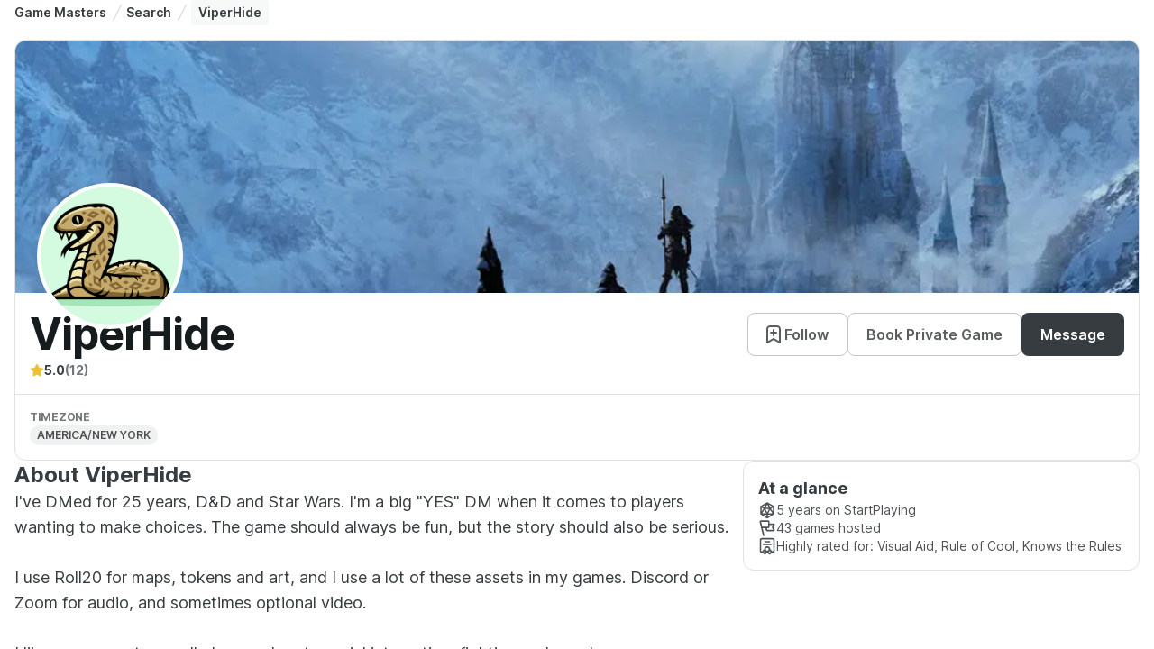

--- FILE ---
content_type: text/html; charset=utf-8
request_url: https://startplaying.games/gm/1608664873646x517930897450938700
body_size: 10291
content:
<!DOCTYPE html><html><head><meta charSet="utf-8" data-next-head=""/><meta name="viewport" content="width=device-width" data-next-head=""/><title data-next-head="">Professional Game Master - ViperHide | StartPlaying</title><meta name="robots" content="index,follow" data-next-head=""/><meta name="description" content="I&#x27;ve DMed for 25 years, D&amp;D and Star Wars.  I&#x27;m a big &quot;YES&quot; DM when it comes to players wanting to make choices. The game should always be fun, but the story should also be serious. 

I use Roll20 for maps, tokens and art, and I use a lot of these assets in my games. Discord or Zoom for audio, and sometimes optional video. 

I like my games to usually be equal parts social interaction, fighting and puzzles. 

I also am big on doing NPC voices, and encourage my players to find their own PC&#x27;s voice.

I&#x27;ve also been highly reviewed by one of StartPlaying.Games&#x27; highest reviewed DM, DM BobYo. So... there&#x27;s some real tabletop cred. =)" data-next-head=""/><meta name="twitter:card" content="summary_large_image" data-next-head=""/><meta name="twitter:site" content="@startplaying" data-next-head=""/><meta property="og:title" content="Professional Game Master - ViperHide | StartPlaying" data-next-head=""/><meta property="og:description" content="I&#x27;ve DMed for 25 years, D&amp;D and Star Wars.  I&#x27;m a big &quot;YES&quot; DM when it comes to players wanting to make choices. The game should always be fun, but the story should also be serious. 

I use Roll20 for maps, tokens and art, and I use a lot of these assets in my games. Discord or Zoom for audio, and sometimes optional video. 

I like my games to usually be equal parts social interaction, fighting and puzzles. 

I also am big on doing NPC voices, and encourage my players to find their own PC&#x27;s voice.

I&#x27;ve also been highly reviewed by one of StartPlaying.Games&#x27; highest reviewed DM, DM BobYo. So... there&#x27;s some real tabletop cred. =)" data-next-head=""/><meta property="og:url" content="https://startplaying.games/gm/1608664873646x517930897450938700" data-next-head=""/><meta property="og:type" content="website" data-next-head=""/><meta property="og:image" content="https://spg-images.s3.us-west-1.amazonaws.com/f1612015599434x114365511896735940/Viper%20Hide.gif" data-next-head=""/><meta property="og:site_name" content="StartPlaying" data-next-head=""/><link rel="canonical" href="https://startplaying.games/gm/1608664873646x517930897450938700" data-next-head=""/><link rel="icon" href="/favicon-32x32.png" sizes="32x32" type="image/png" data-next-head=""/><link rel="icon" href="/favicon-16x16.png" sizes="16x16" type="image/png" data-next-head=""/><link rel="apple-touch-icon" href="/assets/apple/apple-touch-icon.png" sizes="180x180" data-next-head=""/><link rel="manifest" href="/site.webmanifest" data-next-head=""/><link data-next-font="" rel="preconnect" href="/" crossorigin="anonymous"/><link rel="preload" href="/_next/static/css/afd0acd484822693.css?dpl=dpl_FzhttBiS7rDpC4KALNHXe1xZTkmu" as="style"/><link rel="stylesheet" href="https://fonts.googleapis.com/css?family=Inter:300,400,500,700&amp;display=swap"/><link rel="stylesheet" href="/_next/static/css/afd0acd484822693.css?dpl=dpl_FzhttBiS7rDpC4KALNHXe1xZTkmu" data-n-g=""/><noscript data-n-css=""></noscript><script defer="" noModule="" src="/_next/static/chunks/polyfills-42372ed130431b0a.js?dpl=dpl_FzhttBiS7rDpC4KALNHXe1xZTkmu"></script><script src="/_next/static/chunks/webpack-6eb0267611ed0745.js?dpl=dpl_FzhttBiS7rDpC4KALNHXe1xZTkmu" defer=""></script><script src="/_next/static/chunks/framework-dd8328f0008e9946.js?dpl=dpl_FzhttBiS7rDpC4KALNHXe1xZTkmu" defer=""></script><script src="/_next/static/chunks/main-89d01e0945c28ba6.js?dpl=dpl_FzhttBiS7rDpC4KALNHXe1xZTkmu" defer=""></script><script src="/_next/static/chunks/pages/_app-021055d8e0e7bff1.js?dpl=dpl_FzhttBiS7rDpC4KALNHXe1xZTkmu" defer=""></script><script src="/_next/static/chunks/3883-0918a51dd5656858.js?dpl=dpl_FzhttBiS7rDpC4KALNHXe1xZTkmu" defer=""></script><script src="/_next/static/chunks/4619-38126b377aaf1148.js?dpl=dpl_FzhttBiS7rDpC4KALNHXe1xZTkmu" defer=""></script><script src="/_next/static/chunks/pages/gm/%5Bslug%5D-600f4cd7739b6443.js?dpl=dpl_FzhttBiS7rDpC4KALNHXe1xZTkmu" defer=""></script><script src="/_next/static/PddocRcA4K5puL38jcNRo/_buildManifest.js?dpl=dpl_FzhttBiS7rDpC4KALNHXe1xZTkmu" defer=""></script><script src="/_next/static/PddocRcA4K5puL38jcNRo/_ssgManifest.js?dpl=dpl_FzhttBiS7rDpC4KALNHXe1xZTkmu" defer=""></script></head><body><div id="__next"><script>((a,b,c,d,e,f,g,h)=>{let i=document.documentElement,j=["light","dark"];function k(b){var c;(Array.isArray(a)?a:[a]).forEach(a=>{let c="class"===a,d=c&&f?e.map(a=>f[a]||a):e;c?(i.classList.remove(...d),i.classList.add(f&&f[b]?f[b]:b)):i.setAttribute(a,b)}),c=b,h&&j.includes(c)&&(i.style.colorScheme=c)}if(d)k(d);else try{let a=localStorage.getItem(b)||c,d=g&&"system"===a?window.matchMedia("(prefers-color-scheme: dark)").matches?"dark":"light":a;k(d)}catch(a){}})("class","theme","light",null,["light","dark"],{"light":"_1giugq5l5"},false,true)</script><main style="height:100%;width:100%;display:flex;flex-direction:column"><div style="height:100%;overflow:auto;width:100%;display:flex;flex-direction:column"><div style="background-position:center;background-size:cover" class="_1sn9nye8 _1dzxdj5 _1dzxdj3c _1dzxdj5p _1dzxdj730 _1dzxdj1tk _1dzxdj6zn _1dzxdj1v3"><div style="background-position:center;background-size:cover" class="_1sn9nye8 _1dzxdj5 _1dzxdj3c _1dzxdj730 _1dzxdj1tk"><div style="background-position:center;background-size:cover" class="_1sn9nye8 _1dzxdj5 _1dzxdjly _1dzxdjsc _1dzxdj69 _1dzxdj3c _1dzxdj730 _1dzxdj1tk _1dzxdjhi"><div style="background-position:center;background-size:cover" class="_1sn9nye8 _1dzxdj5 _1dzxdj37 _1dzxdj730 _1dzxdj7fy _1dzxdj1tk _1dzxdj1v3 _1dzxdjfk"><script type="application/ld+json">{"@context":"https://schema.org","@type":"BreadcrumbList","itemListElement":[{"@type":"ListItem","position":1,"name":"Game Masters","item":"https://startplaying.games/hire-a-professional-dm"},{"@type":"ListItem","position":2,"name":"Search","item":"https://startplaying.games/gm-search"},{"@type":"ListItem","position":3,"name":"ViperHide","item":"ViperHide"}]}</script><nav class="_1dzxdj730" aria-label="Breadcrumbs"><ol class="_1dzxdj7s _1dzxdje6 _1dzxdjkk _1dzxdjqy _1dzxdjxc _1dzxdj13q _1dzxdj1a4 _1dzxdj1gi _1dzxdj69 _1dzxdj5 _1dzxdj37 _1dzxdj1ng _1dzxdj55"><li class="_1a2oezv2 "><a href="/hire-a-professional-dm" class="_1ueuo6uq _1dzxdj69 _1dzxdj6d3 _1dzxdjp _1dzxdj1o0 _1dzxdj6mw _1dzxdj6tn _1ueuo6u17 _1dzxdj2th _1dzxdj2tt _1dzxdj2tp _1dzxdj6we">Game Masters</a><span class="_1dzxdja _1dzxdjku"><svg xmlns="http://www.w3.org/2000/svg" width="24" height="24" viewBox="0 0 24 24" fill="none" stroke="currentColor" stroke-width="2" stroke-linecap="round" stroke-linejoin="round" class="untitled untitled-slash-divider _1qcs1qi1c _1dzxdj41 _1dzxdj5co _1dzxdj6ww _1dzxdj709"><path d="M7 22L17 2"></path></svg></span></li><li class="_1a2oezv2 "><a href="/gm-search" class="_1ueuo6uq _1dzxdj69 _1dzxdj6d3 _1dzxdjp _1dzxdj1o0 _1dzxdj6mw _1dzxdj6tn _1ueuo6u17 _1dzxdj2th _1dzxdj2tt _1dzxdj2tp _1dzxdj6we">Search</a><span class="_1dzxdja _1dzxdjku"><svg xmlns="http://www.w3.org/2000/svg" width="24" height="24" viewBox="0 0 24 24" fill="none" stroke="currentColor" stroke-width="2" stroke-linecap="round" stroke-linejoin="round" class="untitled untitled-slash-divider _1qcs1qi1c _1dzxdj41 _1dzxdj5co _1dzxdj6ww _1dzxdj709"><path d="M7 22L17 2"></path></svg></span></li><li class="_1a2oezv2 _1a2oezv5 _1dzxdjlo _1dzxdjs2 _1dzxdj8c _1dzxdjeq _1dzxdj1x0 _1dzxdj6d1" aria-current="page"><p class="_1fs09382p _1dzxdjxc _1dzxdj13q _1dzxdj1a4 _1dzxdj1gi _1dzxdj1tp _1dzxdj2r5 _1dzxdj6we _1fs093841 _1fs093848 _1fs09383n _1dzxdj6u9 _1dzxdj6ug _1dzxdj6tn">ViperHide</p></li></ol></nav></div><div style="background-position:center;background-size:cover" class="_1sn9nye8 _1dzxdj5 _1dzxdj3c _1dzxdj730 _1dzxdj7fy _1dzxdj1tk _1dzxdj1p4"><div style="background-position:center;background-size:cover" class="_1sn9nye8 _1dzxdj5 _1dzxdj37 _1dzxdj730 _1dzxdj1tk"><div style="background-position:center;background-size:cover" class="_1sn9nye8 _1dzxdj5 _1dzxdj4pq _1dzxdj6d5 _1dzxdj6cn _1dzxdj6cs _1dzxdj3c _1dzxdj6d5 _1dzxdj730 _1dzxdj1tk _1dzxdj1p4"><div class="_1dzxdj7gh _1dzxdj730 _1dzxdj6y5"><img alt="ViperHide banner" loading="lazy" decoding="async" data-nimg="fill" style="position:absolute;height:100%;width:100%;left:0;top:0;right:0;bottom:0;object-fit:cover;color:transparent;border-top-left-radius:12px;border-top-right-radius:12px" sizes="(max-width: 460px) 400px, (min-width: 461px) and (max-width: 1023px) 400px, (min-width: 1024px) 1120px, (min-width: 1375px) 1120px" srcSet="/_next/image?url=%2Fassets%2Fgm%2Fbanner%2Fbanner-3.jpeg&amp;w=16&amp;q=75 16w, /_next/image?url=%2Fassets%2Fgm%2Fbanner%2Fbanner-3.jpeg&amp;w=32&amp;q=75 32w, /_next/image?url=%2Fassets%2Fgm%2Fbanner%2Fbanner-3.jpeg&amp;w=48&amp;q=75 48w, /_next/image?url=%2Fassets%2Fgm%2Fbanner%2Fbanner-3.jpeg&amp;w=64&amp;q=75 64w, /_next/image?url=%2Fassets%2Fgm%2Fbanner%2Fbanner-3.jpeg&amp;w=96&amp;q=75 96w, /_next/image?url=%2Fassets%2Fgm%2Fbanner%2Fbanner-3.jpeg&amp;w=128&amp;q=75 128w, /_next/image?url=%2Fassets%2Fgm%2Fbanner%2Fbanner-3.jpeg&amp;w=256&amp;q=75 256w, /_next/image?url=%2Fassets%2Fgm%2Fbanner%2Fbanner-3.jpeg&amp;w=384&amp;q=75 384w, /_next/image?url=%2Fassets%2Fgm%2Fbanner%2Fbanner-3.jpeg&amp;w=640&amp;q=75 640w, /_next/image?url=%2Fassets%2Fgm%2Fbanner%2Fbanner-3.jpeg&amp;w=750&amp;q=75 750w, /_next/image?url=%2Fassets%2Fgm%2Fbanner%2Fbanner-3.jpeg&amp;w=828&amp;q=75 828w, /_next/image?url=%2Fassets%2Fgm%2Fbanner%2Fbanner-3.jpeg&amp;w=1080&amp;q=75 1080w, /_next/image?url=%2Fassets%2Fgm%2Fbanner%2Fbanner-3.jpeg&amp;w=1200&amp;q=75 1200w, /_next/image?url=%2Fassets%2Fgm%2Fbanner%2Fbanner-3.jpeg&amp;w=1920&amp;q=75 1920w, /_next/image?url=%2Fassets%2Fgm%2Fbanner%2Fbanner-3.jpeg&amp;w=2048&amp;q=75 2048w, /_next/image?url=%2Fassets%2Fgm%2Fbanner%2Fbanner-3.jpeg&amp;w=3840&amp;q=75 3840w" src="/_next/image?url=%2Fassets%2Fgm%2Fbanner%2Fbanner-3.jpeg&amp;w=3840&amp;q=75"/><div style="position:absolute;left:24px;bottom:-40px;background-color:white;border:4px solid white;border-radius:50%;overflow:hidden"><span><div class="_1dzxdj1xl _1dzxdj1uo _1dzxdj7gh _1dzxdj6xm _1dzxdj70z"><div class="_1dzxdj6zn _1dzxdj730 _1dzxdj7gh _1dzxdja _19q7z4dp _19q7z4dy _19q7z4d10"><img alt="" loading="lazy" decoding="async" data-nimg="fill" class="_19q7z4d14 _1dzxdj6zn _1dzxdj730 _19q7z4d12 _19q7z4d18" style="position:absolute;height:100%;width:100%;left:0;top:0;right:0;bottom:0;color:transparent" sizes="(max-width: 460px) 200px, (min-width: 461px) and (max-width: 1023px) 200px, (min-width: 1024px) 200px, (min-width: 1375px) 200px" srcSet="/_next/image?url=https%3A%2F%2Fspg-images.s3.us-west-1.amazonaws.com%2Ff1612015599434x114365511896735940%2FViper%2520Hide.gif&amp;w=16&amp;q=75 16w, /_next/image?url=https%3A%2F%2Fspg-images.s3.us-west-1.amazonaws.com%2Ff1612015599434x114365511896735940%2FViper%2520Hide.gif&amp;w=32&amp;q=75 32w, /_next/image?url=https%3A%2F%2Fspg-images.s3.us-west-1.amazonaws.com%2Ff1612015599434x114365511896735940%2FViper%2520Hide.gif&amp;w=48&amp;q=75 48w, /_next/image?url=https%3A%2F%2Fspg-images.s3.us-west-1.amazonaws.com%2Ff1612015599434x114365511896735940%2FViper%2520Hide.gif&amp;w=64&amp;q=75 64w, /_next/image?url=https%3A%2F%2Fspg-images.s3.us-west-1.amazonaws.com%2Ff1612015599434x114365511896735940%2FViper%2520Hide.gif&amp;w=96&amp;q=75 96w, /_next/image?url=https%3A%2F%2Fspg-images.s3.us-west-1.amazonaws.com%2Ff1612015599434x114365511896735940%2FViper%2520Hide.gif&amp;w=128&amp;q=75 128w, /_next/image?url=https%3A%2F%2Fspg-images.s3.us-west-1.amazonaws.com%2Ff1612015599434x114365511896735940%2FViper%2520Hide.gif&amp;w=256&amp;q=75 256w, /_next/image?url=https%3A%2F%2Fspg-images.s3.us-west-1.amazonaws.com%2Ff1612015599434x114365511896735940%2FViper%2520Hide.gif&amp;w=384&amp;q=75 384w, /_next/image?url=https%3A%2F%2Fspg-images.s3.us-west-1.amazonaws.com%2Ff1612015599434x114365511896735940%2FViper%2520Hide.gif&amp;w=640&amp;q=75 640w, /_next/image?url=https%3A%2F%2Fspg-images.s3.us-west-1.amazonaws.com%2Ff1612015599434x114365511896735940%2FViper%2520Hide.gif&amp;w=750&amp;q=75 750w, /_next/image?url=https%3A%2F%2Fspg-images.s3.us-west-1.amazonaws.com%2Ff1612015599434x114365511896735940%2FViper%2520Hide.gif&amp;w=828&amp;q=75 828w, /_next/image?url=https%3A%2F%2Fspg-images.s3.us-west-1.amazonaws.com%2Ff1612015599434x114365511896735940%2FViper%2520Hide.gif&amp;w=1080&amp;q=75 1080w, /_next/image?url=https%3A%2F%2Fspg-images.s3.us-west-1.amazonaws.com%2Ff1612015599434x114365511896735940%2FViper%2520Hide.gif&amp;w=1200&amp;q=75 1200w, /_next/image?url=https%3A%2F%2Fspg-images.s3.us-west-1.amazonaws.com%2Ff1612015599434x114365511896735940%2FViper%2520Hide.gif&amp;w=1920&amp;q=75 1920w, /_next/image?url=https%3A%2F%2Fspg-images.s3.us-west-1.amazonaws.com%2Ff1612015599434x114365511896735940%2FViper%2520Hide.gif&amp;w=2048&amp;q=75 2048w, /_next/image?url=https%3A%2F%2Fspg-images.s3.us-west-1.amazonaws.com%2Ff1612015599434x114365511896735940%2FViper%2520Hide.gif&amp;w=3840&amp;q=75 3840w" src="/_next/image?url=https%3A%2F%2Fspg-images.s3.us-west-1.amazonaws.com%2Ff1612015599434x114365511896735940%2FViper%2520Hide.gif&amp;w=3840&amp;q=75"/></div></div></span></div></div><div style="background-position:center;background-size:cover" class="_1sn9nye8 _1dzxdj5 _1dzxdj3c _1dzxdj730 _1dzxdj1tk"><div style="background-position:center;background-size:cover" class="_1sn9nye8 _1dzxdj5 _1dzxdj96 _1dzxdjfk _1dzxdjly _1dzxdjsc _1dzxdj3c _1dzxdj730 _1dzxdj1tk _1dzxdj1o0"><div style="background-position:center;background-size:cover" class="_1sn9nye8 _1dzxdj5 _1dzxdj3c _1dzxdj730 _1dzxdj1tk"><div style="background-position:center;background-size:cover" class="_1sn9nye8 _1dzxdj5 _1dzxdj69 _1dzxdj37 _1dzxdj5p _1dzxdj730 _1dzxdj1tk"><div style="background-position:center;background-size:cover" class="_1sn9nye8 _1dzxdj5 _1dzxdj1e _1dzxdj37 _1dzxdj730 _1dzxdj1tk"><h1 class="d1y2pv1o _1dzxdjxc _1dzxdj13q _1dzxdj1a4 _1dzxdj1gi _1dzxdj1tp _1dzxdj2qy _1dzxdj6wg _1dzxdj6ux _1dzxdj6vm _1dzxdj6vy _1dzxdj6u9 _1dzxdj6ud _1dzxdj6u9 _1dzxdj6ux _1dzxdj6vm _1dzxdj6vy">ViperHide</h1></div><div style="background-position:center;background-size:cover" class="_1sn9nye8 _1dzxdj5 _1dzxdj37 _1dzxdj733 _1dzxdj1tk _1dzxdj1oa _1dzxdj6x3"><button class="_1xjz8am12 _1dzxdj5 _1dzxdj69 _1dzxdj1o0 _1dzxdj6d3 _1dzxdj6cs _1dzxdj4do _1dzxdj7g2 _1dzxdj7g5 _1dzxdj6mw _1xjz8am16 _1xjz8am4 _1xjz8am1e _1dzxdj5a _1xjz8am1f _1dzxdj6tr _1dzxdj6cn _1dzxdj6wc _1dzxdj222 _1dzxdj22l _1dzxdj22c _1dzxdj22o _1dzxdj22w _1dzxdj4dv _1dzxdj4ee _1dzxdj4e5 _1dzxdj4eh _1dzxdj4ep _1dzxdj2uu _1dzxdj2vd _1dzxdj2v4 _1dzxdj2vg _1dzxdj2vo _1dzxdj4uz _1dzxdj4vi _1dzxdj4v9 _1dzxdj4vl _1dzxdj4vt _1dzxdjm3 _1dzxdjsh _1dzxdj91 _1dzxdjff" type="button"><div style="margin-left:-4px"><svg xmlns="http://www.w3.org/2000/svg" width="24" height="24" viewBox="0 0 24 24" fill="none" stroke="currentColor" stroke-width="2" stroke-linecap="round" stroke-linejoin="round" class="untitled untitled-bookmark-add _1qcs1qi1c _1dzxdj41 _1dzxdj5k2 _1dzxdj6wx _1dzxdj70a"><path d="M12 13V7M9 10H15M19 21V7.8C19 6.11984 19 5.27976 18.673 4.63803C18.3854 4.07354 17.9265 3.6146 17.362 3.32698C16.7202 3 15.8802 3 14.2 3H9.8C8.11984 3 7.27976 3 6.63803 3.32698C6.07354 3.6146 5.6146 4.07354 5.32698 4.63803C5 5.27976 5 6.11984 5 7.8V21L12 17L19 21Z"></path></svg></div>Follow</button><button class="_1xjz8am12 _1dzxdj5 _1dzxdj69 _1dzxdj1o0 _1dzxdj6d3 _1dzxdj6cs _1dzxdj4do _1dzxdj7g2 _1dzxdj7g5 _1dzxdj6mw _1xjz8am16 _1xjz8am4 _1xjz8am1e _1dzxdj5a _1xjz8am1f _1dzxdj6tr _1dzxdj6cn _1dzxdj6wc _1dzxdj222 _1dzxdj22l _1dzxdj22c _1dzxdj22o _1dzxdj22w _1dzxdj4dv _1dzxdj4ee _1dzxdj4e5 _1dzxdj4eh _1dzxdj4ep _1dzxdj2uu _1dzxdj2vd _1dzxdj2v4 _1dzxdj2vg _1dzxdj2vo _1dzxdj4uz _1dzxdj4vi _1dzxdj4v9 _1dzxdj4vl _1dzxdj4vt _1dzxdjm3 _1dzxdjsh _1dzxdj91 _1dzxdjff" type="button">Book Private Game</button><button class="_1xjz8am12 _1dzxdj5 _1dzxdj69 _1dzxdj1o0 _1dzxdj6d3 _1dzxdj6cs _1dzxdj4do _1dzxdj7g2 _1dzxdj7g5 _1dzxdj6mw _1xjz8am16 _1xjz8am4 _1xjz8am1e _1dzxdj5a _1xjz8am1f _1dzxdj6tr _1dzxdj2tv _1dzxdj2ue _1dzxdj2u5 _1dzxdj2uh _1dzxdj2up _1dzxdj4u0 _1dzxdj4u9 _1dzxdj6wc _1dzxdj204 _1dzxdj20n _1dzxdj20e _1dzxdj20q _1dzxdj20y _1dzxdjm3 _1dzxdjsh _1dzxdj91 _1dzxdjff" type="button">Message</button></div></div></div><div style="background-position:center;background-size:cover" class="_1sn9nye8 _1dzxdj5 _1dzxdj69 _1dzxdj37 _1dzxdj730 _1dzxdj1tk _1dzxdj1ng"><div style="background-position:center;background-size:cover" class="_1sn9nye8 _1dzxdj5 _1dzxdj69 _1dzxdj37 _1dzxdj733 _1dzxdj1tk _1dzxdj1ng"><svg xmlns="http://www.w3.org/2000/svg" width="24" height="24" viewBox="0 0 24 24" fill="none" stroke="currentColor" stroke-width="2" stroke-linecap="round" stroke-linejoin="round" class="untitled untitled-star01 _1qcs1qi1c _1dzxdj41 _1dzxdj4yv _1dzxdj5r2 _1dzxdj6wv _1dzxdj708"><path d="M11.2827 3.45332C11.5131 2.98638 11.6284 2.75291 11.7848 2.67831C11.9209 2.61341 12.0791 2.61341 12.2152 2.67831C12.3717 2.75291 12.4869 2.98638 12.7174 3.45332L14.9041 7.88328C14.9721 8.02113 15.0061 8.09006 15.0558 8.14358C15.0999 8.19096 15.1527 8.22935 15.2113 8.25662C15.2776 8.28742 15.3536 8.29854 15.5057 8.32077L20.397 9.03571C20.9121 9.11099 21.1696 9.14863 21.2888 9.27444C21.3925 9.38389 21.4412 9.5343 21.4215 9.68377C21.3988 9.85558 21.2124 10.0372 20.8395 10.4004L17.3014 13.8464C17.1912 13.9538 17.136 14.0076 17.1004 14.0715C17.0689 14.128 17.0487 14.1902 17.0409 14.2545C17.0321 14.3271 17.0451 14.403 17.0711 14.5547L17.906 19.4221C17.994 19.9355 18.038 20.1922 17.9553 20.3445C17.8833 20.477 17.7554 20.57 17.6071 20.5975C17.4366 20.6291 17.2061 20.5078 16.7451 20.2654L12.3724 17.9658C12.2361 17.8942 12.168 17.8584 12.0962 17.8443C12.0327 17.8318 11.9673 17.8318 11.9038 17.8443C11.832 17.8584 11.7639 17.8942 11.6277 17.9658L7.25492 20.2654C6.79392 20.5078 6.56341 20.6291 6.39297 20.5975C6.24468 20.57 6.11672 20.477 6.04474 20.3445C5.962 20.1922 6.00603 19.9355 6.09407 19.4221L6.92889 14.5547C6.95491 14.403 6.96793 14.3271 6.95912 14.2545C6.95132 14.1902 6.93111 14.128 6.89961 14.0715C6.86402 14.0076 6.80888 13.9538 6.69859 13.8464L3.16056 10.4004C2.78766 10.0372 2.60121 9.85558 2.57853 9.68377C2.55879 9.5343 2.60755 9.38389 2.71125 9.27444C2.83044 9.14863 3.08797 9.11099 3.60304 9.03571L8.49431 8.32077C8.64642 8.29854 8.72248 8.28742 8.78872 8.25662C8.84736 8.22935 8.90016 8.19096 8.94419 8.14358C8.99391 8.09006 9.02793 8.02113 9.09597 7.88328L11.2827 3.45332Z"></path></svg><p class="_1fs09382p _1dzxdjxc _1dzxdj13q _1dzxdj1a4 _1dzxdj1gi _1dzxdj1tp _1dzxdj2r5 _1dzxdj6wd _1fs093841 _1fs093848 _1fs09383n _1dzxdj6u9 _1dzxdj6ud _1dzxdj6to">5.0</p><p class="_1fs09382p _1dzxdjxc _1dzxdj13q _1dzxdj1a4 _1dzxdj1gi _1dzxdj1tp _1dzxdj2rj _1dzxdj6wd _1fs093841 _1fs093848 _1fs09383n _1dzxdj6u9 _1dzxdj6ud _1dzxdj6to">(12)</p></div></div></div><div data-orientation="horizontal" role="none" class="_6fltty7 _1dzxdj41 _1dzxdj2h8 _6fltty4"></div><div style="background-position:center;background-size:cover" class="_1sn9nye8 _1dzxdj5 _1dzxdj96 _1dzxdjfk _1dzxdjly _1dzxdjsc _1dzxdj37 _1dzxdj730 _1dzxdj4g _1dzxdj1tk _1dzxdj1ok"><div style="background-position:center;background-size:cover" class="_1sn9nye8 _1dzxdj5 _1dzxdj3c _1dzxdj733 _1dzxdj1tk _1dzxdj1o0"><p class="_1fs09382p _1dzxdjxc _1dzxdj13q _1dzxdj1a4 _1dzxdj1gi _1dzxdj1tp _1dzxdj2rj _1dzxdj6wd _1fs093840 _1fs093848 _1fs09383n _1dzxdj1uj _1dzxdj6u9 _1dzxdj6ud _1dzxdj6tj _1dzxdj1uj _1dzxdj6w9">Timezone</p><div class="_1efp03ey _1dzxdjp _1dzxdj69 _1dzxdj1ng _1dzxdj6d6 _1dzxdj76c _1dzxdj41 _1dzxdj733 _1dzxdj1tu _1dzxdj1uj _1dzxdj7fy _1efp03e15 _1efp03e1j _1efp03e1d _1efp03e1f _1efp03e1h _1dzxdjlo _1dzxdjs2 _1dzxdj82 _1dzxdjeg _1dzxdj2lp"><span class="_1efp03e1x _1dzxdj6ti _1dzxdj6we _1dzxdj1ut _1dzxdj6wf _1efp03e20 _1efp03e23 _1dzxdj2rc" title="America/new York">America/new York</span></div></div></div></div></div></div><div style="background-position:center;background-size:cover" class="_1sn9nye8 _1dzxdj5 _1dzxdj37 _1dzxdj730 _1dzxdj1tk"><div style="background-position:center;background-size:cover" class="_1sn9nye8 _1dzxdj5 _1dzxdj3c _1dzxdj730 _1dzxdj1tk _1dzxdj1ok"><div style="background-position:center;background-size:cover" class="_1sn9nye8 _1dzxdj5 _1dzxdj37 _1dzxdj730 _1dzxdj1tk _1dzxdj1p4"><div style="background-position:center;background-size:cover" class="_1sn9nye8 _1dzxdj5 _1dzxdj3c _1dzxdj730 _1dzxdj1tk _1dzxdj1oa"><h2 class="d1y2pv1o _1dzxdjxc _1dzxdj13q _1dzxdj1a4 _1dzxdj1gi _1dzxdj1tp _1dzxdj2r5 _1dzxdj6wg _1dzxdj6uu _1dzxdj6vj _1dzxdj6u9 _1dzxdj6ud _1dzxdj6u9 _1dzxdj6uu _1dzxdj6vj">About ViperHide</h2><p class="_1fs09382p _1dzxdjxc _1dzxdj13q _1dzxdj1a4 _1dzxdj1gi _1dzxdj1tp _1dzxdj2r5 _1dzxdj6wd _1fs093843 _1fs093848 _1fs09383n _1dzxdj6u9 _1dzxdj6uf _1dzxdj6tt">I&#x27;ve DMed for 25 years, D&amp;D and Star Wars.  I&#x27;m a big &quot;YES&quot; DM when it comes to players wanting to make choices. The game should always be fun, but the story should also be serious. 

I use Roll20 for maps, tokens and art, and I use a lot of these assets in my games. Discord or Zoom for audio, and sometimes optional video. 

I like my games to usually be equal parts social interaction, fighting and puzzles. 

I also am big on doing NPC voices, and encourage my players to find their own PC&#x27;s voice.

I&#x27;ve also been highly reviewed by one of StartPlaying.Games&#x27; highest reviewed DM, DM BobYo. So... there&#x27;s some real tabletop cred. =)</p></div><div style="background-position:center;background-size:cover" class="_1sn9nye8 _1dzxdj5 _1dzxdj3c _1dzxdj41 _1dzxdj71z _1dzxdj1tk _1dzxdj1ok"><div style="background-position:center;background-size:cover" class="_1sn9nye8 _1dzxdj5 _1dzxdj4pq _1dzxdj6d5 _1dzxdj6cn _1dzxdj6cs _1dzxdj96 _1dzxdjfk _1dzxdjly _1dzxdjsc _1dzxdj3c _1dzxdj6d5 _1dzxdj730 _1dzxdj1tk _1dzxdj6zw _1dzxdj1oa"><p class="_1fs09382p _1dzxdjxc _1dzxdj13q _1dzxdj1a4 _1dzxdj1gi _1dzxdj1tp _1dzxdj2r5 _1dzxdj6wd _1fs093843 _1fs093848 _1fs09383n _1dzxdj6u9 _1dzxdj6ud _1dzxdj6tw">At a glance</p><div style="background-position:center;background-size:cover" class="_1sn9nye8 _1dzxdj5 _1dzxdj7g4 _1dzxdj37 _1dzxdj730 _1dzxdj1tk _1dzxdj1ng"><svg class="_1qcs1qi1c _1dzxdj41 _1dzxdj4sn _1dzxdj6ww _1dzxdj709" width="24" height="24" viewBox="0 0 24 24" fill="none" stroke="currentColor" stroke-width="1.8" xmlns="http://www.w3.org/2000/svg"><path d="M3.60001 7.1999L12 2.3999M3.60001 7.1999V16.7999M3.60001 7.1999L8.40001 9.5999M12 2.3999L20.4 7.1999M12 2.3999L8.40001 9.5999M12 2.3999L15.6 9.5999M20.4 7.1999V16.7999M20.4 7.1999L15.6 9.5999M20.4 16.7999L12 22.1999M20.4 16.7999L15.6 9.5999M20.4 16.7999L12 17.3999M12 22.1999L3.60001 16.7999M12 22.1999V17.3999M3.60001 16.7999L8.40001 9.5999M3.60001 16.7999L12 17.3999M8.40001 9.5999H15.6M8.40001 9.5999L12 17.3999M15.6 9.5999L12 17.3999" stroke="inherit" stroke-width="inherit" stroke-linecap="round" stroke-linejoin="round"></path></svg><p class="_1fs09382p _1dzxdjxc _1dzxdj13q _1dzxdj1a4 _1dzxdj1gi _1dzxdj1tp _1dzxdj2rc _1dzxdj6wd _1fs093841 _1fs093848 _1fs09383n _1dzxdj6u9 _1dzxdj6uf _1dzxdj6tl">5 years<!-- --> on StartPlaying</p></div><div style="background-position:center;background-size:cover" class="_1sn9nye8 _1dzxdj5 _1dzxdj7g4 _1dzxdj37 _1dzxdj730 _1dzxdj1tk _1dzxdj1ng"><svg xmlns="http://www.w3.org/2000/svg" width="24" height="24" viewBox="0 0 24 24" fill="none" stroke="currentColor" stroke-width="2" stroke-linecap="round" stroke-linejoin="round" class="untitled untitled-flag05 _1qcs1qi1c _1dzxdj41 _1dzxdj4sn _1dzxdj6ww _1dzxdj709"><path d="M14.1111 6.72217H20.1404C20.5877 6.72217 20.8114 6.72217 20.9422 6.81621C21.0563 6.89826 21.1306 7.02456 21.1469 7.16416C21.1656 7.32417 21.057 7.51967 20.8398 7.91068L19.3702 10.5559C19.2914 10.6977 19.252 10.7686 19.2366 10.8437C19.2229 10.9101 19.2229 10.9787 19.2366 11.0451C19.252 11.1202 19.2914 11.1911 19.3702 11.3329L20.8398 13.9781C21.057 14.3691 21.1656 14.5646 21.1469 14.7246C21.1306 14.8642 21.0563 14.9905 20.9422 15.0726C20.8114 15.1666 20.5877 15.1666 20.1404 15.1666H12.5445C11.9844 15.1666 11.7044 15.1666 11.4905 15.0576C11.3023 14.9617 11.1493 14.8088 11.0535 14.6206C10.9445 14.4067 10.9445 14.1267 10.9445 13.5666V10.9444M7.25004 21.5002L3.02782 4.61133M4.6112 10.9444H12.5112C13.0712 10.9444 13.3512 10.9444 13.5651 10.8355C13.7533 10.7396 13.9063 10.5866 14.0022 10.3984C14.1112 10.1845 14.1112 9.9045 14.1112 9.34445V4.1C14.1112 3.53995 14.1112 3.25992 14.0022 3.04601C13.9063 2.85785 13.7533 2.70487 13.5651 2.60899C13.3512 2.5 13.0712 2.5 12.5112 2.5H4.54927C3.85075 2.5 3.50149 2.5 3.2626 2.64474C3.05323 2.77159 2.89767 2.97084 2.82538 3.20472C2.74291 3.47158 2.82762 3.81041 2.99704 4.48807L4.6112 10.9444Z"></path></svg><p class="_1fs09382p _1dzxdjxc _1dzxdj13q _1dzxdj1a4 _1dzxdj1gi _1dzxdj1tp _1dzxdj2rc _1dzxdj6wd _1fs093841 _1fs093848 _1fs09383n _1dzxdj6u9 _1dzxdj6uf _1dzxdj6tl">43<!-- --> games hosted</p></div><div style="background-position:center;background-size:cover" class="_1sn9nye8 _1dzxdj5 _1dzxdj7g4 _1dzxdj37 _1dzxdj730 _1dzxdj1tk _1dzxdj1ng"><svg xmlns="http://www.w3.org/2000/svg" width="24" height="24" viewBox="0 0 24 24" fill="none" stroke="currentColor" stroke-width="2" stroke-linecap="round" stroke-linejoin="round" class="untitled untitled-certificate01 _1qcs1qi1c _1dzxdj41 _1dzxdj4sn _1dzxdj6ww _1dzxdj709"><path d="M6.5 20H5C3.89543 20 3 19.1046 3 18V4C3 2.89543 3.89543 2 5 2H19C20.1046 2 21 2.89543 21 4V18C21 19.1046 20.1046 20 19 20H17.5M12 19C13.6569 19 15 17.6569 15 16C15 14.3431 13.6569 13 12 13C10.3431 13 9 14.3431 9 16C9 17.6569 10.3431 19 12 19ZM12 19L12.0214 18.9998L8.82867 22.1926L6.00024 19.3641L9.01965 16.3447M12 19L15.1928 22.1926L18.0212 19.3641L15.0018 16.3447M9 6H15M7 9.5H17"></path></svg><p class="_1fs09382p _1dzxdjxc _1dzxdj13q _1dzxdj1a4 _1dzxdj1gi _1dzxdj1tp _1dzxdj2rc _1dzxdj6wd _1fs093841 _1fs093848 _1fs09383n _1dzxdj6u9 _1dzxdj6uf _1dzxdj6tl">Highly rated for:<!-- --> <!-- -->Visual Aid, Rule of Cool, Knows the Rules</p></div></div></div></div></div></div><div data-orientation="horizontal" role="none" class="_6fltty7 _1dzxdj41 _1dzxdj2h8 _6fltty4"></div><div style="background-position:center;background-size:cover" class="_1sn9nye8 _1dzxdj5 _1dzxdj37 _1dzxdj730 _1dzxdj1tk"><div style="background-position:center;background-size:cover" class="_1sn9nye8 _1dzxdj5 _1dzxdj5a _1dzxdj69 _1dzxdj37 _1dzxdj730 _1dzxdj1tk"><div class="_1gaxdko5 _1gaxdko6 _1gaxdko9 _1dzxdj6wx _1dzxdj70a _1gaxdkod"></div></div></div><div data-orientation="horizontal" role="none" class="_6fltty7 _1dzxdj41 _1dzxdj2h8 _6fltty4"></div><div style="background-position:center;background-size:cover" class="_1sn9nye8 _1dzxdj5 _1dzxdj37 _1dzxdj730 _1dzxdj1tk"><div style="background-position:center;background-size:cover" class="_1sn9nye8 _1dzxdj5 _1dzxdj3c _1dzxdj730 _1dzxdj1tk _1dzxdj1ok"><h5 class="d1y2pv1o _1dzxdjxc _1dzxdj13q _1dzxdj1a4 _1dzxdj1gi _1dzxdj1tp _1dzxdj2r5 _1dzxdj6wg _1dzxdj6uu _1dzxdj6vj _1dzxdj6u9 _1dzxdj6ud _1dzxdj6u9 _1dzxdj6uu _1dzxdj6vj">ViperHide&#x27;s games</h5><div dir="ltr" data-orientation="horizontal" class="_1o8ughb5 _1dzxdj5 _1dzxdj6zn _1dzxdj55 _1dzxdj730 _1dzxdj3c _1dzxdj1ut"><div role="tablist" aria-orientation="horizontal" class="_1o8ughbp _1o8ughbb _1dzxdj69 _1dzxdj5 _1dzxdj1oa _1dzxdj7th _1dzxdj55 _1dzxdj37 _1dzxdj1vn _1dzxdj730 _1o8ughbv _1dzxdj7gh" data-orientation="horizontal" tabindex="-1" style="outline:none"><button type="button" role="tab" aria-selected="true" aria-controls="radix-«Rf9kqpbam»-content-all" data-state="active" id="radix-«Rf9kqpbam»-trigger-all" class="_1o8ughb18 _1dzxdjl4 _1dzxdjri _1dzxdjxc _1dzxdj13q _1dzxdj1a4 _1dzxdj1gi _1dzxdj69 _1dzxdj1xl _1dzxdj6cq _1dzxdj3eo _1dzxdj3f0 _1dzxdj7g2 _1dzxdj5 _1dzxdj1ng _1dzxdj19 _1dzxdj37 _1dzxdj4b _1dzxdj6nj _1dzxdjff _1dzxdj6we _1o8ughb13 _1dzxdj6tn" data-orientation="horizontal" tabindex="-1" data-radix-collection-item="">All</button><button type="button" role="tab" aria-selected="false" aria-controls="radix-«Rf9kqpbam»-content-campaigns" data-state="inactive" id="radix-«Rf9kqpbam»-trigger-campaigns" class="_1o8ughb18 _1dzxdjl4 _1dzxdjri _1dzxdjxc _1dzxdj13q _1dzxdj1a4 _1dzxdj1gi _1dzxdj69 _1dzxdj1xl _1dzxdj6cq _1dzxdj3eo _1dzxdj3f0 _1dzxdj7g2 _1dzxdj5 _1dzxdj1ng _1dzxdj19 _1dzxdj37 _1dzxdj4b _1dzxdj6nj _1dzxdjff _1dzxdj6we _1o8ughb13 _1dzxdj6tn" data-orientation="horizontal" tabindex="-1" data-radix-collection-item="">Campaigns</button><button type="button" role="tab" aria-selected="false" aria-controls="radix-«Rf9kqpbam»-content-one-shots" data-state="inactive" id="radix-«Rf9kqpbam»-trigger-one-shots" class="_1o8ughb18 _1dzxdjl4 _1dzxdjri _1dzxdjxc _1dzxdj13q _1dzxdj1a4 _1dzxdj1gi _1dzxdj69 _1dzxdj1xl _1dzxdj6cq _1dzxdj3eo _1dzxdj3f0 _1dzxdj7g2 _1dzxdj5 _1dzxdj1ng _1dzxdj19 _1dzxdj37 _1dzxdj4b _1dzxdj6nj _1dzxdjff _1dzxdj6we _1o8ughb13 _1dzxdj6tn" data-orientation="horizontal" tabindex="-1" data-radix-collection-item="">One-shots</button></div><div class="_1o8ughb1f _1o8ughb1g"><div data-orientation="horizontal" role="none" class="_6fltty7 _1dzxdj41 _1dzxdj2hf _6fltty4"></div></div><div data-state="active" data-orientation="horizontal" role="tabpanel" aria-labelledby="radix-«Rf9kqpbam»-trigger-all" id="radix-«Rf9kqpbam»-content-all" tabindex="0" class="_1o8ughb1l _1dzxdj1e _1dzxdj1v3" style="animation-duration:0s"><div style="background-position:center;background-size:cover" class="_1sn9nye8 _1dzxdj5 _1dzxdj96 _1dzxdjfk _1dzxdjly _1dzxdjsc _1dzxdj5a _1dzxdj69 _1dzxdj37 _1dzxdj730 _1dzxdj1tk"><div class="_1gaxdko5 _1gaxdko6 _1gaxdkob _1dzxdj6x7 _1dzxdj70k _1gaxdkof"></div></div></div><div data-state="inactive" data-orientation="horizontal" role="tabpanel" aria-labelledby="radix-«Rf9kqpbam»-trigger-campaigns" hidden="" id="radix-«Rf9kqpbam»-content-campaigns" tabindex="0" class="_1o8ughb1l _1dzxdj1e _1dzxdj1v3"></div><div data-state="inactive" data-orientation="horizontal" role="tabpanel" aria-labelledby="radix-«Rf9kqpbam»-trigger-one-shots" hidden="" id="radix-«Rf9kqpbam»-content-one-shots" tabindex="0" class="_1o8ughb1l _1dzxdj1e _1dzxdj1v3"></div></div></div></div></div></div></div><footer><div style="background-position:center;background-size:cover" class="_1sn9nye8 _1dzxdj5 _1dzxdjpp _1dzxdjw3 _1dzxdj2n9 _1dzxdj69 _1dzxdj3c _1dzxdj730 _1dzxdj1tk _1dzxdjau _1dzxdjgo"><div style="background-position:center;background-size:cover" class="_1sn9nye8 _1dzxdj5 _1dzxdj3c _1dzxdj730 _1dzxdj7fg _1dzxdj1tk _1dzxdj1py"><div style="background-position:center;background-size:cover" class="_1sn9nye8 _1dzxdj5 _1dzxdj37 _1dzxdj730 _1dzxdj1tk _1dzxdj1ou"><div style="background-position:center;background-size:cover" class="_1sn9nye8 _1dzxdj5 _1dzxdj3c _1dzxdj730 _1dzxdj1tk _1dzxdj1oa"><p class="_1fs09382p _1dzxdjxc _1dzxdj13q _1dzxdj1a4 _1dzxdj1gi _1dzxdj1tp _1dzxdj2sp _1dzxdj6wd _1fs093841 _1fs093848 _1fs09383n _1dzxdj6u9 _1dzxdj6ug _1dzxdj6tn">Start Playing</p><div style="background-position:center;background-size:cover" class="_1sn9nye8 _1dzxdj5 _1dzxdj3c _1dzxdj730 _1dzxdj1tk _1dzxdj1o5"><a href="/blog/about" class="_1ueuo6uq _1dzxdj69 _1dzxdj6d3 _1dzxdjp _1dzxdj1o0 _1dzxdj6mw _1dzxdj6tn _1ueuo6u17 _1dzxdj3he _1dzxdj2su _1dzxdj3ht">About</a><a href="/blog/contact-startplaying" class="_1ueuo6uq _1dzxdj69 _1dzxdj6d3 _1dzxdjp _1dzxdj1o0 _1dzxdj6mw _1dzxdj6tn _1ueuo6u17 _1dzxdj3he _1dzxdj2su _1dzxdj3ht">Partnerships</a><a href="/blog" class="_1ueuo6uq _1dzxdj69 _1dzxdj6d3 _1dzxdjp _1dzxdj1o0 _1dzxdj6mw _1dzxdj6tn _1ueuo6u17 _1dzxdj3he _1dzxdj2su _1dzxdj3ht">Blog</a><a href="/blog/contact-startplaying" class="_1ueuo6uq _1dzxdj69 _1dzxdj6d3 _1dzxdjp _1dzxdj1o0 _1dzxdj6mw _1dzxdj6tn _1ueuo6u17 _1dzxdj3he _1dzxdj2su _1dzxdj3ht">Contact Us</a><a href="/careers" class="_1ueuo6uq _1dzxdj69 _1dzxdj6d3 _1dzxdjp _1dzxdj1o0 _1dzxdj6mw _1dzxdj6tn _1ueuo6u17 _1dzxdj3he _1dzxdj2su _1dzxdj3ht">Careers</a></div></div><div style="background-position:center;background-size:cover" class="_1sn9nye8 _1dzxdj5 _1dzxdj3c _1dzxdj730 _1dzxdj1tk _1dzxdj1oa"><p class="_1fs09382p _1dzxdjxc _1dzxdj13q _1dzxdj1a4 _1dzxdj1gi _1dzxdj1tp _1dzxdj2sp _1dzxdj6wd _1fs093841 _1fs093848 _1fs09383n _1dzxdj6u9 _1dzxdj6ug _1dzxdj6tn">Browse</p><div style="background-position:center;background-size:cover" class="_1sn9nye8 _1dzxdj5 _1dzxdj3c _1dzxdj730 _1dzxdj1tk _1dzxdj1o5"><a href="/search" class="_1ueuo6uq _1dzxdj69 _1dzxdj6d3 _1dzxdjp _1dzxdj1o0 _1dzxdj6mw _1dzxdj6tn _1ueuo6u17 _1dzxdj3he _1dzxdj2su _1dzxdj3ht">Games</a><a href="/learn-to-play-dungeons-and-dragons" class="_1ueuo6uq _1dzxdj69 _1dzxdj6d3 _1dzxdjp _1dzxdj1o0 _1dzxdj6mw _1dzxdj6tn _1ueuo6u17 _1dzxdj3he _1dzxdj2su _1dzxdj3ht">Learn to Play</a><a href="/hire-a-professional-dm" class="_1ueuo6uq _1dzxdj69 _1dzxdj6d3 _1dzxdjp _1dzxdj1o0 _1dzxdj6mw _1dzxdj6tn _1ueuo6u17 _1dzxdj3he _1dzxdj2su _1dzxdj3ht">Hire a Professional DM</a><a href="/gift-card" class="_1ueuo6uq _1dzxdj69 _1dzxdj6d3 _1dzxdjp _1dzxdj1o0 _1dzxdj6mw _1dzxdj6tn _1ueuo6u17 _1dzxdj3he _1dzxdj2su _1dzxdj3ht">Gift Cards</a></div></div><div style="background-position:center;background-size:cover" class="_1sn9nye8 _1dzxdj5 _1dzxdj3c _1dzxdj730 _1dzxdj1tk _1dzxdj1oa"><p class="_1fs09382p _1dzxdjxc _1dzxdj13q _1dzxdj1a4 _1dzxdj1gi _1dzxdj1tp _1dzxdj2sp _1dzxdj6wd _1fs093841 _1fs093848 _1fs09383n _1dzxdj6u9 _1dzxdj6ug _1dzxdj6tn">Support</p><div style="background-position:center;background-size:cover" class="_1sn9nye8 _1dzxdj5 _1dzxdj3c _1dzxdj730 _1dzxdj1tk _1dzxdj1o5"><a href="/reviews" class="_1ueuo6uq _1dzxdj69 _1dzxdj6d3 _1dzxdjp _1dzxdj1o0 _1dzxdj6mw _1dzxdj6tn _1ueuo6u17 _1dzxdj3he _1dzxdj2su _1dzxdj3ht">Testimonials</a><a href="https://intercom.help/startplaying/en/articles/8719156-everything-you-need-to-know-about-refunds" target="_blank" class="_1ueuo6uq _1dzxdj69 _1dzxdj6d3 _1dzxdjp _1dzxdj1o0 _1dzxdj6mw _1dzxdj6tn _1ueuo6u17 _1dzxdj3he _1dzxdj2su _1dzxdj3ht">Refunds</a><a href="https://intercom.help/startplaying" target="_blank" class="_1ueuo6uq _1dzxdj69 _1dzxdj6d3 _1dzxdjp _1dzxdj1o0 _1dzxdj6mw _1dzxdj6tn _1ueuo6u17 _1dzxdj3he _1dzxdj2su _1dzxdj3ht">Contact Support</a><a href="https://intercom.help/startplaying/en/articles/8719236-how-to-report-a-user-on-startplaying" target="_blank" class="_1ueuo6uq _1dzxdj69 _1dzxdj6d3 _1dzxdjp _1dzxdj1o0 _1dzxdj6mw _1dzxdj6tn _1ueuo6u17 _1dzxdj3he _1dzxdj2su _1dzxdj3ht">Report</a><a href="https://intercom.help/startplaying" target="_blank" class="_1ueuo6uq _1dzxdj69 _1dzxdj6d3 _1dzxdjp _1dzxdj1o0 _1dzxdj6mw _1dzxdj6tn _1ueuo6u17 _1dzxdj3he _1dzxdj2su _1dzxdj3ht">FAQ</a></div></div><div style="background-position:center;background-size:cover" class="_1sn9nye8 _1dzxdj5 _1dzxdj3c _1dzxdj730 _1dzxdj1tk _1dzxdj1oa"><p class="_1fs09382p _1dzxdjxc _1dzxdj13q _1dzxdj1a4 _1dzxdj1gi _1dzxdj1tp _1dzxdj2sp _1dzxdj6wd _1fs093841 _1fs093848 _1fs09383n _1dzxdj6u9 _1dzxdj6ug _1dzxdj6tn">Policy</p><div style="background-position:center;background-size:cover" class="_1sn9nye8 _1dzxdj5 _1dzxdj3c _1dzxdj730 _1dzxdj1tk _1dzxdj1o5"><a href="https://intercom.help/startplaying/en/articles/8938354-privacy-policy" class="_1ueuo6uq _1dzxdj69 _1dzxdj6d3 _1dzxdjp _1dzxdj1o0 _1dzxdj6mw _1dzxdj6tn _1ueuo6u17 _1dzxdj3he _1dzxdj2su _1dzxdj3ht">Privacy</a><a href="https://intercom.help/startplaying/en/articles/8719202-terms-of-service" class="_1ueuo6uq _1dzxdj69 _1dzxdj6d3 _1dzxdjp _1dzxdj1o0 _1dzxdj6mw _1dzxdj6tn _1ueuo6u17 _1dzxdj3he _1dzxdj2su _1dzxdj3ht">Terms of Service</a></div></div></div><div style="background-position:center;background-size:cover" class="_1sn9nye8 _1dzxdj5 _1dzxdj37 _1dzxdj5p _1dzxdj730 _1dzxdj1tk _1dzxdj6fh _1dzxdj6db _1dzxdj6dg _1dzxdja0 _1dzxdj1mw"><a style="text-decoration:none;color:inherit" href="/"><picture><source media="(min-width: 256px)" height="40px" srcSet="/assets/logo/logo-wordmark-white.svg"/><img alt="StartPlaying logo" width="40px" height="40px" src="/assets/logo/logo.svg" style="display:block"/></picture></a><div style="background-position:center;background-size:cover" class="_1sn9nye8 _1dzxdj5 _1dzxdj69 _1dzxdj37 _1dzxdj55 _1dzxdj733 _1dzxdj1tk _1dzxdj1ok"><a style="text-decoration:none;color:inherit" href="https://www.facebook.com/StartPlaying/" target="_blank" rel="noreferrer noopener"><svg class="_1qcs1qi1c _1dzxdj41 _1dzxdj5m0 _1dzxdj67x _1dzxdj5k9 _1dzxdj6wx _1dzxdj70a" width="24" height="24" viewBox="0 0 24 24" fill="none" stroke="currentColor" stroke-width="2" xmlns="http://www.w3.org/2000/svg"><path d="M24 12C24 5.37258 18.6274 0 12 0C5.37258 0 0 5.37258 0 12C0 17.9895 4.3882 22.954 10.125 23.8542V15.4688H7.07812V12H10.125V9.35625C10.125 6.34875 11.9166 4.6875 14.6576 4.6875C15.9701 4.6875 17.3438 4.92188 17.3438 4.92188V7.875H15.8306C14.34 7.875 13.875 8.80008 13.875 9.75V12H17.2031L16.6711 15.4688H13.875V23.8542C19.6118 22.954 24 17.9895 24 12Z" stroke="inherit" stroke-width="inherit" stroke-linecap="round" stroke-linejoin="round"></path></svg></a><a style="text-decoration:none;color:inherit" href="https://www.instagram.com/startplaying" target="_blank" rel="noreferrer noopener"><svg class="_1qcs1qi1c _1dzxdj41 _1dzxdj5m0 _1dzxdj67x _1dzxdj5k9 _1dzxdj6wx _1dzxdj70a" width="24" height="24" viewBox="0 0 24 24" fill="none" stroke="currentColor" stroke-width="2" xmlns="http://www.w3.org/2000/svg"><path d="M12 2.16094C15.2063 2.16094 15.5859 2.175 16.8469 2.23125C18.0188 2.28281 18.6516 2.47969 19.0734 2.64375C19.6313 2.85938 20.0344 3.12188 20.4516 3.53906C20.8734 3.96094 21.1313 4.35938 21.3469 4.91719C21.5109 5.33906 21.7078 5.97656 21.7594 7.14375C21.8156 8.40937 21.8297 8.78906 21.8297 11.9906C21.8297 15.1969 21.8156 15.5766 21.7594 16.8375C21.7078 18.0094 21.5109 18.6422 21.3469 19.0641C21.1313 19.6219 20.8687 20.025 20.4516 20.4422C20.0297 20.8641 19.6313 21.1219 19.0734 21.3375C18.6516 21.5016 18.0141 21.6984 16.8469 21.75C15.5813 21.8062 15.2016 21.8203 12 21.8203C8.79375 21.8203 8.41406 21.8062 7.15313 21.75C5.98125 21.6984 5.34844 21.5016 4.92656 21.3375C4.36875 21.1219 3.96563 20.8594 3.54844 20.4422C3.12656 20.0203 2.86875 19.6219 2.65313 19.0641C2.48906 18.6422 2.29219 18.0047 2.24063 16.8375C2.18438 15.5719 2.17031 15.1922 2.17031 11.9906C2.17031 8.78438 2.18438 8.40469 2.24063 7.14375C2.29219 5.97187 2.48906 5.33906 2.65313 4.91719C2.86875 4.35938 3.13125 3.95625 3.54844 3.53906C3.97031 3.11719 4.36875 2.85938 4.92656 2.64375C5.34844 2.47969 5.98594 2.28281 7.15313 2.23125C8.41406 2.175 8.79375 2.16094 12 2.16094ZM12 0C8.74219 0 8.33438 0.0140625 7.05469 0.0703125C5.77969 0.126563 4.90313 0.332812 4.14375 0.628125C3.35156 0.9375 2.68125 1.34531 2.01563 2.01562C1.34531 2.68125 0.9375 3.35156 0.628125 4.13906C0.332812 4.90313 0.126563 5.775 0.0703125 7.05C0.0140625 8.33437 0 8.74219 0 12C0 15.2578 0.0140625 15.6656 0.0703125 16.9453C0.126563 18.2203 0.332812 19.0969 0.628125 19.8563C0.9375 20.6484 1.34531 21.3188 2.01563 21.9844C2.68125 22.65 3.35156 23.0625 4.13906 23.3672C4.90313 23.6625 5.775 23.8687 7.05 23.925C8.32969 23.9812 8.7375 23.9953 11.9953 23.9953C15.2531 23.9953 15.6609 23.9812 16.9406 23.925C18.2156 23.8687 19.0922 23.6625 19.8516 23.3672C20.6391 23.0625 21.3094 22.65 21.975 21.9844C22.6406 21.3188 23.0531 20.6484 23.3578 19.8609C23.6531 19.0969 23.8594 18.225 23.9156 16.95C23.9719 15.6703 23.9859 15.2625 23.9859 12.0047C23.9859 8.74688 23.9719 8.33906 23.9156 7.05938C23.8594 5.78438 23.6531 4.90781 23.3578 4.14844C23.0625 3.35156 22.6547 2.68125 21.9844 2.01562C21.3188 1.35 20.6484 0.9375 19.8609 0.632812C19.0969 0.3375 18.225 0.13125 16.95 0.075C15.6656 0.0140625 15.2578 0 12 0Z" stroke="inherit" stroke-width="inherit" stroke-linecap="round" stroke-linejoin="round"></path><path d="M12 5.83594C8.59688 5.83594 5.83594 8.59688 5.83594 12C5.83594 15.4031 8.59688 18.1641 12 18.1641C15.4031 18.1641 18.1641 15.4031 18.1641 12C18.1641 8.59688 15.4031 5.83594 12 5.83594ZM12 15.9984C9.79219 15.9984 8.00156 14.2078 8.00156 12C8.00156 9.79219 9.79219 8.00156 12 8.00156C14.2078 8.00156 15.9984 9.79219 15.9984 12C15.9984 14.2078 14.2078 15.9984 12 15.9984Z" stroke="inherit" stroke-width="inherit" stroke-linecap="round" stroke-linejoin="round"></path><path d="M19.8469 5.59214C19.8469 6.38902 19.2 7.0312 18.4078 7.0312C17.6109 7.0312 16.9688 6.38433 16.9688 5.59214C16.9688 4.79526 17.6156 4.15308 18.4078 4.15308C19.2 4.15308 19.8469 4.79995 19.8469 5.59214Z" stroke="inherit" stroke-width="inherit" stroke-linecap="round" stroke-linejoin="round"></path></svg></a><a style="text-decoration:none;color:inherit" href="https://www.tiktok.com/@startplaying" target="_blank" rel="noreferrer noopener"><svg class="_1qcs1qi1c _1dzxdj41 _1dzxdj5m0 _1dzxdj67x _1dzxdj5k9 _1dzxdj6wx _1dzxdj70a" width="24" height="24" viewBox="0 0 24 24" fill="none" stroke="currentColor" stroke-width="2" xmlns="http://www.w3.org/2000/svg"><path d="M17.0725 0H13.0278V16.3478C13.0278 18.2957 11.4722 19.8957 9.53626 19.8957C7.60034 19.8957 6.04469 18.2957 6.04469 16.3478C6.04469 14.4348 7.56577 12.8695 9.43257 12.8V8.69567C5.31872 8.7652 2 12.1391 2 16.3478C2 20.5913 5.38786 24 9.57085 24C13.7538 24 17.1416 20.5565 17.1416 16.3478V7.9652C18.6627 9.07827 20.5295 9.73913 22.5 9.77393V5.66957C19.4579 5.56522 17.0725 3.06087 17.0725 0Z" stroke="inherit" stroke-width="inherit" stroke-linecap="round" stroke-linejoin="round"></path></svg></a><a style="text-decoration:none;color:inherit" href="https://www.linkedin.com/company/startplaying-games/" target="_blank" rel="noreferrer noopener"><svg class="_1qcs1qi1c _1dzxdj41 _1dzxdj5m0 _1dzxdj67x _1dzxdj5k9 _1dzxdj6wx _1dzxdj70a" width="24" height="24" viewBox="0 0 24 24" fill="none" stroke="currentColor" stroke-width="2" xmlns="http://www.w3.org/2000/svg"><path d="M22.2234 0H1.77187C0.792187 0 0 0.773438 0 1.72969V22.2656C0 23.2219 0.792187 24 1.77187 24H22.2234C23.2031 24 24 23.2219 24 22.2703V1.72969C24 0.773438 23.2031 0 22.2234 0ZM7.12031 20.4516H3.55781V8.99531H7.12031V20.4516ZM5.33906 7.43438C4.19531 7.43438 3.27188 6.51094 3.27188 5.37187C3.27188 4.23281 4.19531 3.30937 5.33906 3.30937C6.47813 3.30937 7.40156 4.23281 7.40156 5.37187C7.40156 6.50625 6.47813 7.43438 5.33906 7.43438ZM20.4516 20.4516H16.8937V14.8828C16.8937 13.5562 16.8703 11.8453 15.0422 11.8453C13.1906 11.8453 12.9094 13.2937 12.9094 14.7891V20.4516H9.35625V8.99531H12.7687V10.5609H12.8156C13.2891 9.66094 14.4516 8.70938 16.1813 8.70938C19.7859 8.70938 20.4516 11.0813 20.4516 14.1656V20.4516Z" stroke="inherit" stroke-width="inherit" stroke-linecap="round" stroke-linejoin="round"></path></svg></a></div></div></div></div></footer></div></div></main><!--$--><!--/$--><!--$--><!--/$--><div role="region" aria-label="Notifications (F8)" tabindex="-1" style="pointer-events:none"><ol tabindex="-1" class="_173nv6z1t _1dzxdj5a _1dzxdj69 _1dzxdj5 _1dzxdj3c _1dzxdj7gg _1dzxdj7my _1dzxdj7tp"></ol></div></div><script id="__NEXT_DATA__" type="application/json">{"props":{"pageProps":{"initialCache":{"GMStats:ckj0diu000qe4bopk0e30culk":{"__typename":"GMStats","id":"ckj0diu000qe4bopk0e30culk","numberOfGamesHosted":43,"numReviews":12,"totalStarRating":60,"responseRate":null,"averageResponseTime":null},"GMProfile:ckj0diu000qe7bopk0u5hbq9e":{"__typename":"GMProfile","id":"ckj0diu000qe7bopk0u5hbq9e","allowDirectMessages":true,"bannerImage":null,"bannerImageMobile":null,"costPerPlayer":20,"description":"I've DMed for 25 years, D\u0026D and Star Wars.  I'm a big \"YES\" DM when it comes to players wanting to make choices. The game should always be fun, but the story should also be serious. \n\nI use Roll20 for maps, tokens and art, and I use a lot of these assets in my games. Discord or Zoom for audio, and sometimes optional video. \n\nI like my games to usually be equal parts social interaction, fighting and puzzles. \n\nI also am big on doing NPC voices, and encourage my players to find their own PC's voice.\n\nI've also been highly reviewed by one of StartPlaying.Games' highest reviewed DM, DM BobYo. So... there's some real tabletop cred. =)","facebookLink":null,"follow":null,"gmStats":{"__ref":"GMStats:ckj0diu000qe4bopk0e30culk"},"instagramLink":null,"maxBookingHours":5,"minBookingHours":2,"superhostAt":null,"twitchLink":null,"twitterLink":null,"youtubeLink":null,"platforms":[],"gameMechanics":[],"gameSystems":[],"gameThemes":[],"gameStyleTags":[],"gmStyle":null,"gmProfilePrompts":[],"idealTable":null,"yearsOfProfessionalGmExperience":25,"yearsOfTtrpgExperience":25},"Tag:clskn24xh00005akd7xusa1uf":{"__typename":"Tag","id":"clskn24xh00005akd7xusa1uf","tag":"Visual Aid"},"GmTagStat:clsns0nci003z1uh25oe69cio":{"__typename":"GmTagStat","id":"clsns0nci003z1uh25oe69cio","tag":{"__ref":"Tag:clskn24xh00005akd7xusa1uf"},"total":1},"Tag:clskn24xi00055akdcyus4k33":{"__typename":"Tag","id":"clskn24xi00055akdcyus4k33","tag":"Rule of Cool"},"GmTagStat:clsns0ne50g2x1uh2z6o2nhwb":{"__typename":"GmTagStat","id":"clsns0ne50g2x1uh2z6o2nhwb","tag":{"__ref":"Tag:clskn24xi00055akdcyus4k33"},"total":1},"Tag:clskn24xi00065akd4pj0504v":{"__typename":"Tag","id":"clskn24xi00065akd4pj0504v","tag":"Knows the Rules"},"GmTagStat:clsns0nee0il41uh22bkxk8al":{"__typename":"GmTagStat","id":"clsns0nee0il41uh22bkxk8al","tag":{"__ref":"Tag:clskn24xi00065akd4pj0504v"},"total":1},"User:ckj0diu000qe3bopkc0nn3msg":{"__typename":"User","id":"ckj0diu000qe3bopkc0nn3msg","slug":"1608664873646x517930897450938700","created":"2020-12-22T19:21:00.000Z","identityTags":[],"image":"https://spg-images.s3.us-west-1.amazonaws.com/f1612015599434x114365511896735940/Viper%20Hide.gif","languages":[],"name":"ViperHide","pronouns":"","timezone":"America/New_York","gmProfile":{"__ref":"GMProfile:ckj0diu000qe7bopk0u5hbq9e"},"gmTagStats":[{"__ref":"GmTagStat:clsns0nci003z1uh25oe69cio"},{"__ref":"GmTagStat:clsns0ne50g2x1uh2z6o2nhwb"},{"__ref":"GmTagStat:clsns0nee0il41uh22bkxk8al"}],"gm":true},"ROOT_QUERY":{"__typename":"Query","user({\"slugOrId\":\"1608664873646x517930897450938700\"})":{"__ref":"User:ckj0diu000qe3bopkc0nn3msg"}}},"isBot":true},"__N_SSP":true},"page":"/gm/[slug]","query":{"slug":"1608664873646x517930897450938700"},"buildId":"PddocRcA4K5puL38jcNRo","isFallback":false,"isExperimentalCompile":false,"gssp":true,"scriptLoader":[]}</script></body></html>

--- FILE ---
content_type: application/javascript; charset=utf-8
request_url: https://startplaying.games/_next/static/chunks/pages/gm/%5Bslug%5D-600f4cd7739b6443.js?dpl=dpl_FzhttBiS7rDpC4KALNHXe1xZTkmu
body_size: 7004
content:
(self.webpackChunk_N_E=self.webpackChunk_N_E||[]).push([[8072],{5709:(e,l,r)=>{(window.__NEXT_P=window.__NEXT_P||[]).push(["/gm/[slug]",function(){return r(94167)}])},19578:(e,l,r)=>{"use strict";r.d(l,{B:()=>i});let i=e=>e.replace(/_/g," ").replace(/[a-z][A-Z]/,e=>"".concat(e[0]," ").concat(e[1])).toLocaleLowerCase().replace(/^[a-z]/,e=>e.toUpperCase()).replace(/\s[a-z]/g,e=>e.toUpperCase())},94167:(e,l,r)=>{"use strict";r.r(l),r.d(l,{__N_SSP:()=>et,default:()=>er});var i=r(37876),t=r(22680),s=r(13139),n=r(77470),o=r(19828),a=r(39638);let c=e=>{let{prompts:l,promptType:r,tag:n}=e,o=(0,s.d)(s.E.MobileOrTablet),a=l.filter(e=>e.promptType===r);return a&&0!==a.length?(0,i.jsxs)(t.so,{direction:"column",gap:16,children:[(0,i.jsx)(t.DZ,{size:"xs",weight:"bold",tag:n,children:"Featured Prompts"}),(0,i.jsx)(t.so,{direction:o?"column":"row",gap:24,children:a.map(e=>(0,i.jsxs)(t.so,{direction:"column",border:"primary",radius:12,padding:16,basis:"33%",children:[(0,i.jsx)(t.EY,{size:"lg",weight:"semibold",color:"secondary",children:e.promptText}),e.responseText&&(0,i.jsx)(t.EY,{color:"quaternary",children:e.responseText})]},e.id))})]}):null};var d=r(44824),u=r(14232),m=r(42035),g=r(77),h=r(37964);let p=e=>{var l,r,n,o,p,x;let{user:j}=e,f=(0,s.d)(s.E.MobileOrTablet),v=(0,m.X)(),y=(0,u.useMemo)(()=>{var e;let l=Math.abs(Math.ceil(d.c9.fromISO(null!=(e=null==j?void 0:j.created)?e:"").diffNow("years").years));return l<1?"Less than a year":1===l?"1 year":"".concat(l," years")},[null==j?void 0:j.created]);if(!j||!j.gmProfile)return null;let w=j.gmProfile,b={color:"tertiary",iconColor:"tertiary",size:"sm"},k=e=>(0,i.jsx)(t.EY,{inline:!0,size:"sm",weight:"semibold",color:"tertiary",message:{key:e}});return(0,i.jsxs)(t.so,{direction:"column",gap:24,children:[(0,i.jsxs)(t.so,{gap:40,direction:f?"column":"row",children:[(0,i.jsxs)(t.so,{direction:"column",gap:16,children:[(0,i.jsx)(a.X,{title:"About ".concat(j.name),tag:"h2"}),(0,i.jsx)(t.EY,{size:"lg",color:"secondary",children:null==(l=j.gmProfile)?void 0:l.description})]}),(0,i.jsxs)(t.so,{direction:"column",width:f?"fill":440,gap:24,shrink:0,children:[(0,i.jsxs)(t.so,{direction:"column",height:"fit",border:"primary",radius:12,padding:16,gap:16,children:[(0,i.jsx)(t.EY,{size:"lg",weight:"bold",color:"secondary",children:"At a glance"}),y&&(0,i.jsxs)(t.hf,{icon:t.FI.D20,...b,children:[y," on StartPlaying"]}),!!(null==w||null==(r=w.gmStats)?void 0:r.numberOfGamesHosted)&&(0,i.jsxs)(t.hf,{icon:t.FI.Flag05,...b,children:[w.gmStats.numberOfGamesHosted," games hosted"]}),j.gmTagStats&&j.gmTagStats.length>0&&(0,i.jsxs)(t.hf,{icon:t.FI.Certificate01,...b,children:["Highly rated for:"," ",[...j.gmTagStats].sort((e,l)=>{var r,i;return(null!=(r=l.total)?r:0)-(null!=(i=e.total)?i:0)}).slice(0,3).map(e=>e.tag.tag).join(", ")]}),!!(null==w||null==(n=w.gmStats)?void 0:n.averageResponseTime)&&(0,i.jsx)(t.hf,{icon:t.FI.MessageDotsCircle,message:{key:"Average response time: <time>".concat((0,g.C)(w.gmStats.averageResponseTime),"</time>"),fragments:{time:k}},...b}),!!(null==w||null==(o=w.gmStats)?void 0:o.responseRate)&&(0,i.jsx)(t.hf,{icon:t.FI.MessageNotificationCircle,message:{key:"Response rate: <time>".concat(w.gmStats.responseRate,"%</time>"),fragments:{time:k}},...b})]}),v&&!!(null==j||null==(p=j.gmProfile)?void 0:p.superhostAt)&&(0,i.jsx)(t.so,{width:f?"fill":440,children:(0,i.jsx)(h.O,{})})]})]}),(0,i.jsx)(c,{prompts:null!=(x=null==w?void 0:w.gmProfilePrompts)?x:[],promptType:"ABOUT",tag:"h3"})]})};var x=r(83883),j=r(95507),f=r(83541);let v={all:"game",campaigns:"campaign","one-shots":"one-shot"},y=e=>{let{gm:l,type:r,allowCustomBooking:s=!1}=e,n=v[null!=r?r:"all"],o="".concat(l.name," has no scheduled ").concat(n,"s"),a=s?"Still interested in booking a ".concat(n," with ").concat(l.name,"? Submit a request to book a custom ").concat(n,"."):"Still interested in booking a ".concat(n," with ").concat(l.name,"? Check back periodically to see if they have added new ").concat(n,"s.");return(0,i.jsx)(t.so,{direction:"column",padding:64,children:(0,i.jsxs)(t.so,{direction:"column",gap:16,place:"center",children:[(0,i.jsx)(f.p,{title:o,subtitle:a,size:"lg"}),s&&(0,i.jsx)(t.so,{width:"auto",place:"center",children:(0,i.jsx)(j.j,{...l.gmProfile,gmSlug:l.slug,variant:"primary"})})]})})};var w=r(670),b=r(89099),k=r(7901),S=r(55783),P=r(28708),T=r(47703),E=r(27212),C=r(23355),M=r(71946),R=r(99983),I=r(49861);let z=e=>{let{show:l,showHeader:r}=e,n=(0,s.d)(s.E.Desktop),{refs:o,sectionVisibility:a}=A(),c=(0,u.useMemo)(()=>[{key:"about",label:"About",ref:o.about},{key:"reviews",label:"Reviews",ref:o.reviews},...a.showPlayStyle?[{key:"play-style",label:"Style",ref:o.playStyle}]:[],...a.showIdealTable?[{key:"ideal-table",label:"Ideal Table",ref:o.idealTable}]:[],...a.showPreferences?[{key:"preferences",label:"Preferences",ref:o.preferences}]:[],...a.showSocial?[{key:"social",label:"Social",ref:o.social}]:[],...a.showUpcomingGames?[{key:"games",label:"Upcoming Games",ref:o.games}]:[]],[o,a]),[d,m]=(0,u.useState)(c[0].key),g=(0,u.useCallback)(()=>{var e,l;let i=null!=(l=null==(e=o.subnav.current)?void 0:e.offsetHeight)?l:0;return i+(r?I.c:0)+24},[o.subnav,r]),h=(0,u.useRef)([]),p=(0,u.useRef)(!1);(0,u.useEffect)(()=>{let e=o.main.current;if(!l||!e)return;let r=()=>{let l=g(),r=e.scrollTop;m(c.reduce((e,i)=>{var t,s;let{key:n,ref:o}=i;return(null!=(s=null==(t=o.current)?void 0:t.offsetTop)?s:0)-r<=l?n:e},c[0].key))};return e.addEventListener("scroll",r,{passive:!0}),r(),()=>e.removeEventListener("scroll",r)},[l,o.main,c,g]);let x=(0,u.useCallback)(e=>{var r,i;let t=o.main.current,s=c.find(l=>l.key===e);if(!l||!t||!s)return;let a=g(),d=(null!=(i=null==(r=s.ref.current)?void 0:r.offsetTop)?i:0)-a;if(n)return void t.scrollTo({top:d,behavior:"smooth"});p.current=!0,m(e),requestAnimationFrame(()=>{t.scrollTo({top:d,behavior:"smooth"})});let u=c.findIndex(l=>l.key===e),x=h.current[u];null==x||x.scrollIntoView({behavior:"smooth",inline:"center",block:"nearest"}),setTimeout(()=>{p.current=!1},1e3)},[o.main,c,l,g,n]);return((0,u.useEffect)(()=>{if(!l||n||p.current||!h.current)return;let e=h.current[c.findIndex(e=>e.key===d)];null==e||e.scrollIntoView({behavior:"smooth",inline:"center",block:"nearest"})},[d,n,c,l]),l)?(0,i.jsxs)(i.Fragment,{children:[(0,i.jsx)(E.N,{initial:!1,children:(0,i.jsx)(C.P.div,{ref:o.subnav,style:{position:"sticky",top:0,zIndex:10,backgroundColor:"white",transform:"translateZ(0)",backfaceVisibility:"hidden"},initial:{opacity:0},animate:{opacity:1},exit:{opacity:0},transition:{duration:.15,ease:"easeInOut"},children:(0,i.jsx)(t.so,{direction:"column",backgroundColor:"white",width:"fill",borderBottomColor:"separatorBase",borderBottomStyle:"solid",borderBottomWidth:1,align:"center",children:(0,i.jsxs)(t.so,{direction:"row",gap:16,align:"center",justify:"space-between",height:72,maxWidth:1120,overflowX:n?void 0:"auto",paddingX:16*!n,scrollbarWidth:"none",children:[(0,i.jsxs)(t.so,{gap:16,align:"center",width:"auto",children:[c.map((e,l)=>{let{key:r,label:s}=e;return(0,i.jsx)(t.so,{ref:e=>{h.current[l]=e},direction:"column",height:72,place:"center",borderBottomColor:d===r?"tabActive":"transparent",borderBottomWidth:2,borderBottomStyle:"solid",width:"auto",onClick:()=>x(r),cursor:"pointer",shrink:0,children:(0,i.jsx)(t.EY,{noWrap:!0,size:"md",weight:"semibold",color:d===r?"tabActive":"tabBase",children:s})},r)}),!n&&(0,i.jsx)(t.so,{direction:"column",width:16,children:(0,i.jsx)(t.EY,{color:"white",size:"xs",message:{key:"|"}})},"tab-separator")]}),n&&(0,i.jsx)(t.so,{width:"auto",justify:"flex-end",basis:"33%",children:(0,i.jsx)(B,{})})]})})},"subnav")}),!n&&(0,i.jsx)(t.P8,{position:"fixed",inset:{bottom:0,left:0,right:0},zIndex:100,padding:16,backgroundColor:"primary",borderTopColor:"separatorBase",borderTopStyle:"solid",borderTopWidth:1,children:(0,i.jsx)(B,{})})]}):null},B=()=>{let{user:e}=A(),l=e.gmProfile,r=null==l?void 0:l.gmStats;return(0,i.jsxs)(t.so,{width:"auto",align:"center",gap:12,children:[(0,i.jsx)(t.eu,{src:e.image,size:"md"}),(0,i.jsxs)(t.so,{direction:"column",children:[(0,i.jsx)(t.EY,{size:"md",weight:"semibold",color:"secondary",maxLines:1,children:e.name}),r&&(0,i.jsx)(M.j,{numReviews:null==l?void 0:l.gmStats.numReviews,totalStarRating:null==l?void 0:l.gmStats.totalStarRating})]}),(0,i.jsx)(R.C,{gm:e,iconOnly:!0})]})};var G=r(11064);let L=(0,u.createContext)(void 0),A=()=>{let e=(0,u.useContext)(L);if(!e)throw Error("useGMPageContext must be used within a GMPageProvider");return e},F=e=>{var l,r,t,s,n,o;let{children:a}=e,{slug:c}=(0,b.useRouter)().query,d=Array.isArray(c)?c[0]:c,m=(0,P.B)(),g=(0,u.useMemo)(()=>new Date,[]),[h,p]=(0,u.useState)(!0),[x,j]=(0,u.useState)(!1),[f,v]=(0,u.useState)("all"),y=(0,u.useRef)(0),E=(0,u.useRef)(!1),C=(0,u.useRef)(!1),M=(0,u.useRef)(null),R=(0,u.useRef)(null),I=(0,u.useRef)({about:(0,u.createRef)(),reviews:(0,u.createRef)(),playStyle:(0,u.createRef)(),idealTable:(0,u.createRef)(),preferences:(0,u.createRef)(),social:(0,u.createRef)(),games:(0,u.createRef)(),main:(0,u.createRef)(),banner:(0,u.createRef)(),subnav:(0,u.createRef)()}).current,B=(0,T.H)(),{handlePageScroll:A,isFetchingMore:F}=(0,S.Q)(),{data:_}=(0,w.IT)(G.nBj,{fetchPolicy:"cache-first",variables:{slugOrId:d},skip:!d}),{data:N,loading:O,fetchMore:Y}=(0,w.IT)(G.Zdg,{variables:{filter:{hostId:null==_||null==(l=_.user)?void 0:l.id,instantBook:!!m||void 0,public:!0,seatsLeft:{gt:0},projectedSessionTime:{gte:g.toISOString()},..."campaigns"===f&&{type:{eq:G.JMC.CAMPAIGN}},..."one-shots"===f&&{type:{eq:G.JMC.ONE_SHOT}}},limit:20,sort:[{key:"projectedSessionTime",sortOrder:G.xBQ.ASCENDING}]},skip:!(null==_||null==(r=_.user)?void 0:r.id)}),H=(0,u.useMemo)(()=>{var e;return null!=(e=null==N?void 0:N.adventures.edges.map(e=>e.node))?e:[]},[null==N?void 0:N.adventures.edges]),D=null!=(n=null==N?void 0:N.adventures.pageInfo.hasNextPage)&&n,X=(0,u.useCallback)(async()=>{D&&!F&&await Y({variables:{after:null==N?void 0:N.adventures.pageInfo.endCursor}})},[D,F,Y,null==N?void 0:N.adventures.pageInfo.endCursor]),q=(0,u.useCallback)(e=>{var l;let r=e.currentTarget,i=r.scrollTop,t=r.getBoundingClientRect(),s=null==(l=I.banner.current)?void 0:l.getBoundingClientRect();if(s){let e=s.bottom-t.top-72,l=!0===M.current?e<=-16:e<=-92;M.current===l||E.current||(window.requestAnimationFrame(()=>{j(l),M.current=l,E.current=!1}),E.current=!0)}let n=i<y.current;if(y.current=i,B||r.scrollHeight-r.clientHeight-i<1)return;let o=n||!x;R.current===o||C.current||(window.requestAnimationFrame(()=>{p(o),R.current=o,C.current=!1}),C.current=!0)},[I,B,x]),W=(0,u.useMemo)(()=>{var e,l,r,i,t,s,n,o;if(!(null==_||null==(e=_.user)?void 0:e.gmProfile))return{showPlayStyle:!1,showIdealTable:!1,showPreferences:!1,showSocial:!1,showUpcomingGames:!1};let a=_.user.gmProfile,c=null!=(i=a.gameSystems)?i:[],d=null!=(t=a.platforms)?t:[],u=null!=(s=a.gameMechanics)?s:[],m=null!=(n=a.gameThemes)?n:[],g=null!=(o=a.gameStyleTags)?o:[],h=!!(null==(l=a.gmProfilePrompts)?void 0:l.some(e=>"GM_STYLE"===e.promptType)),p=!!(null==(r=a.gmProfilePrompts)?void 0:r.some(e=>"TABLE_PREFERENCE"===e.promptType)),x=!!a.costPerPlayer&&!!a.maxBookingHours&&!!a.minBookingHours;return{showPlayStyle:!!a.gmStyle||h,showIdealTable:!!a.idealTable||p,showPreferences:c.length>0||d.length>0||u.length>0||m.length>0||g.length>0,showSocial:!!a.facebookLink||!!a.instagramLink||!!a.twitchLink||!!a.twitterLink||!!a.youtubeLink,showUpcomingGames:H.length>0||x}},[null==_||null==(t=_.user)?void 0:t.gmProfile,H]);return(null==_?void 0:_.user)?(0,i.jsx)(L.Provider,{value:{user:_.user,refs:I,adventures:H,adventuresLoading:O,isFetchingMore:F,hasMore:D,selectedTab:f,setSelectedTab:v,handleLoadMore:X,sectionVisibility:W},children:(0,i.jsxs)(k.X,{animateNav:!0,ref:I.main,metaTitle:"Professional Game Master - ".concat(_.user.name," | StartPlaying"),metaDescription:null!=(o=null==(s=_.user.gmProfile)?void 0:s.description)?o:void 0,metaImage:_.user.image,onScroll:e=>{q(e),A(e.currentTarget,null==N?void 0:N.adventures.pageInfo,Y)},showHeader:h,children:[(0,i.jsx)(z,{show:x,showHeader:h}),a]})}):null},_=e=>{var l,r,s;let{gm:n}=e,{adventures:o,adventuresLoading:c,selectedTab:d,setSelectedTab:u}=A();if(!n)return null;let m=!!(null==(l=n.gmProfile)?void 0:l.costPerPlayer)&&!!(null==(r=n.gmProfile)?void 0:r.maxBookingHours)&&!!(null==(s=n.gmProfile)?void 0:s.minBookingHours),g=o.length>0,h="all"===d&&!g&&!c,p=g||"all"!==d||c;return"all"!==d||g||m||c?(0,i.jsxs)(t.so,{direction:"column",gap:24,children:[(0,i.jsx)(a.X,{title:"".concat(n.name,"'s games")}),h&&(0,i.jsx)(y,{gm:n,type:"all",allowCustomBooking:m}),p&&(0,i.jsxs)(t.tU,{defaultValue:d,value:d,padding:"none",size:"sm",children:[(0,i.jsx)(t.oz,{value:"all",label:"All",onClick:()=>u("all"),children:(0,i.jsx)(N,{type:"all",gm:n,allowCustomBooking:m})}),(0,i.jsx)(t.oz,{value:"campaigns",label:"Campaigns",onClick:()=>u("campaigns"),children:(0,i.jsx)(N,{type:"campaigns",gm:n,allowCustomBooking:m})}),(0,i.jsx)(t.oz,{value:"one-shots",label:"One-shots",onClick:()=>u("one-shots"),children:(0,i.jsx)(N,{type:"one-shots",gm:n,allowCustomBooking:m})})]})]}):null},N=e=>{let{gm:l,type:r,allowCustomBooking:n}=e,{adventures:o,adventuresLoading:a,hasMore:c,isFetchingMore:d}=A(),u=(0,s.d)(s.E.Mobile);return a?(0,i.jsx)(t.so,{width:"fill",place:"center",padding:16,children:(0,i.jsx)(t.y$,{size:"page"})}):a||0!==o.length?(0,i.jsxs)(t.so,{direction:"column",gap:40,children:[(0,i.jsx)("div",{style:{display:"grid",gridTemplateColumns:"repeat(auto-fill, minmax(320px, 1fr))",gap:"16px",paddingTop:"24px",width:"100%"},children:o.map(e=>(0,i.jsx)(x.J,{adventure:e,variant:"FindGames"},e.id))}),d&&(0,i.jsx)(t.so,{width:"fill",place:"center",children:(0,i.jsx)(t.y$,{size:"page"})}),!c&&n&&(0,i.jsxs)(t.so,{direction:"column",place:"center",gap:24,children:[(0,i.jsxs)(t.so,{direction:"column",gap:4,children:[(0,i.jsx)(t.EY,{color:"secondary",size:u?"xl":"3xl",weight:"bold",align:"center",children:"Don't see a game that works for you?"}),(0,i.jsx)(t.EY,{color:"quaternary",size:u?"md":"xl",weight:u?"semibold":"medium",align:"center",children:"Book a private game with this Game Master and Start Playing!"})]}),(0,i.jsx)(j.j,{...l.gmProfile,gmSlug:l.slug,variant:"primary",fullWidth:u})]})]}):(0,i.jsx)(y,{gm:l,type:r,allowCustomBooking:n})};var O=r(80918),Y=r(2834),H=r(87646),D=r(70364);let X=e=>{var l,r,s,n,o,c,d,u,m,g;let{user:h}=e,{openDialog:p}=(0,O.PC)();if(!h)return null;let x=null!=(c=null==(l=h.gmProfile)?void 0:l.gameSystems)?c:[],j=null!=(d=null==(r=h.gmProfile)?void 0:r.platforms)?d:[],f=null!=(u=null==(s=h.gmProfile)?void 0:s.gameMechanics)?u:[],v=null!=(m=null==(n=h.gmProfile)?void 0:n.gameThemes)?m:[],y=null!=(g=null==(o=h.gmProfile)?void 0:o.gameStyleTags)?g:[];return(0,i.jsxs)(t.so,{direction:"column",gap:24,children:[(0,i.jsx)(a.X,{title:"".concat(h.name,"'s Preferences"),tag:"h2"}),x.length>0&&(0,i.jsx)(D.k,{title:"Systems",gap:16,children:(0,i.jsx)(t.so,{direction:"row",gap:8,wrap:"wrap",children:x.map(e=>(0,i.jsx)(H.S,{entity:e},e.id))})}),j.length>0&&(0,i.jsx)(D.k,{title:"Platforms",gap:16,children:(0,i.jsx)(t.so,{direction:"row",gap:8,wrap:"wrap",children:j.map(e=>(0,i.jsx)(H.S,{entity:e},e.id))})}),f.length>0&&(0,i.jsx)(D.k,{title:"Game Mechanics",gap:16,children:(0,i.jsx)(t.so,{direction:"row",gap:8,wrap:"wrap",children:f.map(e=>(0,i.jsx)(H.S,{entity:e},e.id))})}),v.length>0&&(0,i.jsx)(D.k,{title:"Themes",gap:16,children:(0,i.jsx)(t.so,{direction:"row",gap:8,wrap:"wrap",children:v.map(e=>(0,i.jsx)(H.S,{entity:e},e.id))})}),y.length>0&&(0,i.jsx)(D.k,{title:"Game style",gap:16,children:(0,i.jsxs)(i.Fragment,{children:[(0,i.jsx)(t.so,{direction:"row",gap:16,wrap:"wrap",children:y.map(e=>(0,i.jsxs)(t.so,{direction:"row",width:"auto",align:"center",gap:8,children:[(0,i.jsx)(t.In,{iconName:e.icon,color:"tertiary"}),(0,i.jsx)(t.EY,{color:"tertiary",size:"md",weight:"semibold",children:e.name})]},e.id))}),(0,i.jsx)(t.so,{width:"auto",children:(0,i.jsx)(t.N_,{eventKey:"GMProfilePreferencesShowAllGameStyles",href:"#",label:"Show More",onClick:e=>{e.preventDefault(),p(Y.zP,{gameStyleIds:y.map(e=>e.id)})}})})]})})]})};var q=r(59244),W=r(10553),U=r(54587),K=r.n(U),Q=r(88855),Z=r(75454),V=r(19578),J=r(75802),$=r(65456),ee=r(14869);let el=e=>{var l,r,n,o,a;let{gm:c}=e,d=(0,s.d)(s.E.Mobile),u=(0,s.d)(s.E.MobileOrTablet),{data:g}=(0,W.useSession)(),h=null==g?void 0:g.id,p=(0,m.X)(),x=(0,J.u)("tool:hide-message-buttons"),f=c.gmProfile,v=null==f?void 0:f.gmStats,y=null!=(r=c.languages)?r:[],w=null!=(n=c.identityTags)?n:[],b=(null==f?void 0:f.costPerPlayer)&&(null==f?void 0:f.maxBookingHours)&&(null==f?void 0:f.minBookingHours),k=!!c.timezone||y.length>0||w.length>0||u&&((null==f?void 0:f.allowDirectMessages)||b);if(!f)return null;let S={direction:"column",width:"auto",gap:8},P={size:"xs",weight:"bold",color:"quaternary",uppercase:!0};return(0,i.jsxs)(t.so,{direction:"column",border:"primary",radius:12,gap:40,children:[(0,i.jsxs)(t.P8,{position:"relative",width:"fill",height:u?208:280,children:[(0,i.jsx)(K(),{src:d?null!=(o=null==f?void 0:f.bannerImageMobile)?o:Q.Ix:null!=(a=null==f?void 0:f.bannerImage)?a:Q.Ix,alt:"".concat(c.name," banner"),style:{objectFit:"cover",borderTopLeftRadius:12,borderTopRightRadius:12},fill:!0,sizes:"".concat(s.E.Mobile," 400px, ").concat(s.E.Tablet," 400px, ").concat(s.E.Desktop," 1120px, ").concat(s.E.Widescreen," 1120px")}),(0,i.jsx)("div",{style:{position:"absolute",left:u?16:24,bottom:"-40px",backgroundColor:"white",border:"4px solid white",borderRadius:"50%",overflow:"hidden"},children:(0,i.jsx)(t.eu,{eventKey:"GMBannerCard",src:c.image,size:u?"xl":"2xl",bordered:!1})})]}),(0,i.jsxs)(t.so,{direction:"column",children:[(0,i.jsxs)(t.so,{direction:"column",padding:16,gap:8,children:[(0,i.jsxs)(t.so,{direction:"column",children:[(0,i.jsxs)(t.so,{justify:"space-between",align:"center",children:[(0,i.jsx)(t.so,{flex:1,children:(0,i.jsx)(t.DZ,{tag:"h1",size:u?"sm":"lg",message:{key:c.name}})}),(0,i.jsxs)(t.so,{width:"auto",gap:16,height:48,children:[(0,i.jsx)(R.C,{gm:c,size:"md"}),!u&&(0,i.jsxs)(i.Fragment,{children:[b&&(0,i.jsx)(j.j,{...f,gmSlug:c.slug,variant:"secondary"}),(null==f?void 0:f.allowDirectMessages)&&!x&&(0,i.jsx)($.a,{eventKey:"GMBannerCardMessage",variant:"primary",message:{key:"Message"},hostId:c.id,playerId:h,recipientId:c.id,recipientTitle:"Game Master"})]})]})]}),c.pronouns&&(0,i.jsx)(t.EY,{size:"sm",weight:"medium",color:"quaternary",children:c.pronouns})]}),(0,i.jsxs)(t.so,{align:"center",gap:4,children:[v&&(0,i.jsx)(M.j,{numReviews:null==f?void 0:f.gmStats.numReviews,totalStarRating:null==f?void 0:f.gmStats.totalStarRating}),p&&!!(null==(l=c.gmProfile)?void 0:l.superhostAt)&&(0,i.jsx)(ee.b,{})]})]}),k&&(0,i.jsx)(t.wv,{}),(0,i.jsxs)(t.so,{gap:24,padding:16*!!k,wrap:"wrap",direction:"row",children:[!!c.timezone&&(0,i.jsxs)(t.so,{...S,children:[(0,i.jsx)(t.EY,{...P,children:"Timezone"}),(0,i.jsx)(t.Ex,{value:{key:(0,V.B)(c.timezone)},variant:"label"})]}),y.length>0&&(0,i.jsxs)(t.so,{...S,children:[(0,i.jsx)(t.EY,{...P,children:"Language"}),(0,i.jsx)(t.so,{gap:4,wrap:"wrap",children:y.map(e=>(0,i.jsx)(t.Ex,{value:{key:e},variant:"label"},e))})]}),w.length>0&&(0,i.jsxs)(t.so,{...S,children:[(0,i.jsx)(t.EY,{...P,children:"Identity"}),(0,i.jsx)(t.so,{gap:4,wrap:"wrap",children:w.map(e=>(0,i.jsx)(t.Ex,{value:{key:Z.Hx[e]},variant:"label"},e))})]}),u&&(0,i.jsxs)(t.so,{direction:"column",gap:8,children:[b&&(0,i.jsx)(j.j,{...f,gmSlug:c.slug,variant:"secondary"}),(null==f?void 0:f.allowDirectMessages)&&!x&&(0,i.jsx)($.a,{eventKey:"GMBannerCardMessage",variant:"primary",message:{key:"Message"},hostId:c.id,playerId:h,recipientId:c.id,recipientTitle:"Game Master",fullWidth:!0})]})]})]})]})},er=()=>(0,i.jsx)(F,{children:(0,i.jsx)(ei,{})}),ei=()=>{var e,l,r;let d=(0,s.d)(s.E.Desktop),{user:u,refs:m,sectionVisibility:g}=A(),h=u.gmProfile;return(0,i.jsxs)(t.so,{direction:"column",align:"center",paddingBottom:80,paddingX:d?40:16,children:[(0,i.jsx)(t.so,{overflow:"auto",maxWidth:d?1120:"fill",paddingBottom:d?24:16,children:(0,i.jsxs)(t.BI,{includeSEOTags:!0,children:[(0,i.jsx)(t.Qp,{eventKey:"GMPageGameMasters",href:(0,q.Rc)(),label:"Game Masters"}),(0,i.jsx)(t.Qp,{eventKey:"GMPageSearch",href:(0,q.gN)(),label:"Search"}),(0,i.jsx)(t.Qp,{eventKey:"GMPageGameMaster",label:u.name})]})}),(0,i.jsxs)(t.so,{direction:"column",maxWidth:d?1120:"fill",gap:40,children:[(0,i.jsx)(t.so,{ref:m.banner,children:(0,i.jsx)(el,{gm:u})}),(0,i.jsx)(t.so,{ref:m.about,children:(0,i.jsx)(p,{user:u})}),(0,i.jsx)(t.wv,{}),(0,i.jsx)(t.so,{ref:m.reviews,children:(0,i.jsx)(n.$,{hostId:u.id,numReviews:null==(e=u.gmProfile)?void 0:e.gmStats.numReviews,variant:"GMProfileRedesigned"})}),g.showPlayStyle&&(0,i.jsxs)(i.Fragment,{children:[(0,i.jsx)(t.wv,{}),(0,i.jsx)(t.so,{ref:m.playStyle,children:(0,i.jsxs)(t.so,{direction:"column",gap:24,children:[(0,i.jsxs)(t.so,{direction:"column",gap:16,children:[(0,i.jsx)(a.X,{title:"How ".concat(u.name," runs games"),tag:"h2"}),(0,i.jsx)(t.EY,{size:"lg",color:"secondary",children:null==h?void 0:h.gmStyle})]}),(0,i.jsx)(c,{prompts:null!=(l=null==h?void 0:h.gmProfilePrompts)?l:[],promptType:"GM_STYLE",tag:"h3"})]})})]}),g.showIdealTable&&(0,i.jsxs)(i.Fragment,{children:[(0,i.jsx)(t.wv,{}),(0,i.jsx)(t.so,{ref:m.idealTable,children:(0,i.jsxs)(t.so,{direction:"column",gap:24,children:[(0,i.jsxs)(t.so,{direction:"column",gap:16,children:[(0,i.jsx)(a.X,{title:"".concat(u.name,"'s ideal table"),tag:"h2"}),(0,i.jsx)(t.EY,{size:"lg",color:"secondary",children:null==h?void 0:h.idealTable})]}),(0,i.jsx)(c,{prompts:null!=(r=null==h?void 0:h.gmProfilePrompts)?r:[],promptType:"TABLE_PREFERENCE",tag:"h3"})]})})]}),g.showPreferences&&(0,i.jsxs)(i.Fragment,{children:[(0,i.jsx)(t.wv,{}),(0,i.jsx)(t.so,{ref:m.preferences,children:(0,i.jsx)(X,{user:u})})]}),g.showSocial&&(0,i.jsxs)(i.Fragment,{children:[(0,i.jsx)(t.wv,{}),(0,i.jsx)(t.so,{ref:m.social,children:(0,i.jsxs)(t.so,{direction:"column",gap:24,children:[(0,i.jsx)(a.X,{title:"Social",tag:"h2"}),(0,i.jsx)(o.R,{facebookLink:null==h?void 0:h.facebookLink,instagramLink:null==h?void 0:h.instagramLink,twitchLink:null==h?void 0:h.twitchLink,twitterLink:null==h?void 0:h.twitterLink,youtubeLink:null==h?void 0:h.youtubeLink})]})})]}),g.showUpcomingGames&&(0,i.jsxs)(i.Fragment,{children:[(0,i.jsx)(t.wv,{}),(0,i.jsx)(t.so,{ref:m.games,children:(0,i.jsx)(_,{gm:u})})]})]})]})};var et=!0}},e=>{e.O(0,[3883,4619,636,6593,8792],()=>e(e.s=5709)),_N_E=e.O()}]);

--- FILE ---
content_type: application/javascript; charset=utf-8
request_url: https://startplaying.games/_next/static/PddocRcA4K5puL38jcNRo/_buildManifest.js?dpl=dpl_FzhttBiS7rDpC4KALNHXe1xZTkmu
body_size: 3694
content:
self.__BUILD_MANIFEST=function(s,a,e,t,c,n,g,i,u,m,d,p,l,r,o,f,h,b,k,j,y,v,w,_,x,S,q,I,B,F,A,N,D,E,L,M,T,U,C,H,R,P,z,G,J){return{__rewrites:{afterFiles:[{has:D,source:"/blog/:path*",destination:D}],beforeFiles:[],fallback:[]},__routerFilterStatic:{numItems:0,errorRate:1e-4,numBits:0,numHashes:L,bitArray:[]},__routerFilterDynamic:{numItems:b,errorRate:1e-4,numBits:b,numHashes:L,bitArray:[]},"/":[t,f,k,"static/css/190d4f1865d43473.css","static/chunks/pages/index-43174c71d88aae83.js"],"/404":["static/chunks/pages/404-b3aafc50c9846739.js"],"/_error":["static/chunks/pages/_error-77dc35d9f8563c27.js"],"/admin":[s,"static/chunks/pages/admin-31c2fd7e19f2dc89.js"],"/admin/dev/batch-delete":[s,"static/chunks/pages/admin/dev/batch-delete-a80e43ea81327fcc.js"],"/admin/manage":[s,"static/chunks/pages/admin/manage-0245ba10747c0a18.js"],"/admin/manage/coupons":[s,"static/chunks/pages/admin/manage/coupons-f6cf2277f7990e85.js"],"/admin/manage/coupons/new":[s,"static/chunks/pages/admin/manage/coupons/new-34f7cac1f8d3f9b8.js"],"/admin/manage/coupons/[id]":[s,"static/chunks/pages/admin/manage/coupons/[id]-6b5fab4d5384a5fc.js"],"/admin/manage/coupons/[id]/edit":[s,"static/chunks/pages/admin/manage/coupons/[id]/edit-c828bed53141dc81.js"],"/admin/users":[s,"static/chunks/pages/admin/users-0e0ad7fef90b5661.js"],"/admin/users/[slug]":[g,j,s,a,i,p,r,x,"static/chunks/pages/admin/users/[slug]-c170af7838d24eb6.js"],"/admin-content-warnings":[e,l,y,s,"static/chunks/pages/admin-content-warnings-21f8991864f331dc.js"],"/admin-events":[s,"static/css/47559607f5590e22.css","static/chunks/pages/admin-events-3d3b6369e0a48faf.js"],"/admin-events/[slug]":[s,"static/chunks/pages/admin-events/[slug]-c34d418b34931a53.js"],"/admin-game-platforms":[s,"static/chunks/pages/admin-game-platforms-8ba222f2c758f2ef.js"],"/admin-game-style-tags":[s,"static/chunks/pages/admin-game-style-tags-0bdf554f1c0e88d6.js"],"/admin-game-systems":[s,"static/chunks/pages/admin-game-systems-c455fc5da07c82ec.js"],"/admin-game-systems/new":[c,s,M,n,"static/chunks/pages/admin-game-systems/new-f6c7c65e98657aee.js"],"/admin-game-systems/[slug]":[c,s,M,n,"static/chunks/pages/admin-game-systems/[slug]-ecb6f27b9e24cd3b.js"],"/admin-game-templates":[e,u,m,l,s,d,"static/chunks/pages/admin-game-templates-5f238044390afa90.js"],"/admin-gm-applications":[e,u,m,s,d,"static/chunks/pages/admin-gm-applications-4d618b1d8dba4599.js"],"/admin-gm-applications/[slug]/notes":[j,s,x,T,"static/chunks/pages/admin-gm-applications/[slug]/notes-d54438718c10d3f2.js"],"/admin-gm-applications/[slug]/review":[j,s,x,T,"static/chunks/pages/admin-gm-applications/[slug]/review-7db203a80c7bc6cf.js"],"/admin-modules":[s,"static/chunks/pages/admin-modules-48e7dd7b34c937f0.js"],"/admin-modules/new":[s,"static/chunks/pages/admin-modules/new-2478fc570f3edebd.js"],"/admin-modules/[slug]":[s,"static/chunks/pages/admin-modules/[slug]-01a60b0df22b3650.js"],"/admin-reviews":[e,u,m,s,d,"static/chunks/pages/admin-reviews-5ccdccfba3ea98ba.js"],"/admin-seo/[[...slug]]":[c,s,n,"static/chunks/pages/admin-seo/[[...slug]]-e0ef4dc737c339c8.js"],"/admin-themes":[s,"static/chunks/pages/admin-themes-5252815596c03f12.js"],"/admin-transactions":[s,"static/chunks/pages/admin-transactions-fedf9644c70d6f8c.js"],"/adventure/[slug]":[t,f,U,"static/chunks/pages/adventure/[slug]-193d2ee49b0e0a3e.js"],"/approve-review/[slug]":[e,l,y,"static/chunks/pages/approve-review/[slug]-ac68c52a1b1789ab.js"],"/auth/error":["static/chunks/pages/auth/error-8a49eb9f179be2bd.js"],"/become-a-pro-dungeon-master":[f,"static/chunks/pages/become-a-pro-dungeon-master-44ab85776f88defd.js"],"/become-gm":[e,c,l,y,"static/chunks/1075-3a51111f7ad27f76.js",p,n,"static/chunks/pages/become-gm-31970e0873cb158f.js"],"/careers":["static/chunks/pages/careers-838cfec8f64ba9a6.js"],"/conversations":["static/chunks/pages/conversations-ff101ae9045107d1.js"],"/event/[slug]":[t,"static/chunks/pages/event/[slug]-27603cc0eb5ad2c3.js"],"/event/[slug]/search":[e,u,m,t,d,S,C,"static/chunks/pages/event/[slug]/search-4d7e170561ae063a.js"],"/following":[e,u,m,t,d,"static/chunks/pages/following-063687d3b4276703.js"],"/game/[slug]":["static/chunks/58474bfb-444aaef4baa375e2.js",e,l,y,"static/chunks/8359-3dd1d0f676c47383.js","static/chunks/pages/game/[slug]-9fbd60c051b77684.js"],"/gift-card":["static/chunks/pages/gift-card-3ddd9f284fd0ff8e.js"],"/gift-card/redeem":["static/chunks/pages/gift-card/redeem-be7415636b870193.js"],"/gift-card/[slug]":["static/chunks/pages/gift-card/[slug]-22c166e53dbf4c3f.js"],"/gift-card-complete/[slug]":[g,i,"static/chunks/pages/gift-card-complete/[slug]-ec03b2859da4fb8d.js"],"/gm/apply":[c,p,n,"static/chunks/pages/gm/apply-d6e0a6a4dcc4fb11.js"],"/gm/bounties":[g,a,i,"static/chunks/pages/gm/bounties-126ccf850f958480.js"],"/gm/calendar":[H,a,R,"static/chunks/pages/gm/calendar-4031358b15724716.js"],"/gm/dashboard":[a,"static/chunks/pages/gm/dashboard-adeb64afafde59ba.js"],"/gm/insights":[a,"static/chunks/pages/gm/insights-fdfd7c6a2f41e138.js"],"/gm/listings/campaigns":[e,u,m,a,d,h,q,"static/chunks/pages/gm/listings/campaigns-a8883689c6aeb09c.js"],"/gm/listings/campaigns/[slug]/[path]":[c,a,h,I,P,n,"static/chunks/pages/gm/listings/campaigns/[slug]/[path]-6ba884feb7fb461e.js"],"/gm/listings/custom-requests":[e,u,m,a,d,h,q,"static/chunks/pages/gm/listings/custom-requests-6657b739d5b12d94.js"],"/gm/listings/game-templates/[slug]":[c,a,I,n,"static/chunks/pages/gm/listings/game-templates/[slug]-f58e94f6eb0678b6.js"],"/gm/listings/one-shots":[e,u,m,a,d,h,q,"static/chunks/pages/gm/listings/one-shots-4facaee3178e185e.js"],"/gm/listings/one-shots/[slug]/[path]":[c,a,h,I,P,n,"static/chunks/pages/gm/listings/one-shots/[slug]/[path]-b555cece2b6436a1.js"],"/gm/payouts":[g,a,i,r,"static/chunks/pages/gm/payouts-3f8784332ea440f7.js"],"/gm/profile":[e,c,u,a,n,"static/chunks/pages/gm/profile-a0242505f683c6f0.js"],"/gm/[slug]":[t,U,"static/chunks/pages/gm/[slug]-600f4cd7739b6443.js"],"/gm/[slug]/custom-payment":["static/chunks/pages/gm/[slug]/custom-payment-12799310cdc8a56b.js"],"/gm/[slug]/custom-payment-complete/[transactionSlug]":[g,i,"static/chunks/pages/gm/[slug]/custom-payment-complete/[transactionSlug]-e0ac8178bb046a33.js"],"/gm/[slug]/review":["static/chunks/pages/gm/[slug]/review-4afacf99d8ceb8f9.js"],"/gm/[slug]/review/thankyou":["static/chunks/pages/gm/[slug]/review/thankyou-eb54adf8f3e26b27.js"],"/gm-search":[e,u,m,d,p,S,"static/chunks/pages/gm-search-0a96752dacf53e18.js"],"/hire-a-professional-dm":[t,f,"static/chunks/pages/hire-a-professional-dm-4c4c162cff14a7e2.js"],"/join-dungeons-and-dragons-games":[z,"static/chunks/pages/join-dungeons-and-dragons-games-6ca59d3242a769cf.js"],"/learn-to-play-dungeons-and-dragons":[z,"static/chunks/pages/learn-to-play-dungeons-and-dragons-4c6dc35c1ce9b8ea.js"],"/learn-to-play-dungeons-and-dragons/request/[slug]":[B,G,"static/chunks/pages/learn-to-play-dungeons-and-dragons/request/[slug]-2554fd773279d7a3.js"],"/learn-to-play-dungeons-and-dragons/steps/[step]":[e,u,m,d,"static/chunks/pages/learn-to-play-dungeons-and-dragons/steps/[step]-786994004bdd5b90.js"],"/login":["static/chunks/pages/login-1739afdbe35dd885.js"],"/logout":["static/chunks/pages/logout-308ff1e6e5e93991.js"],"/maintenance":["static/chunks/pages/maintenance-3fa920040622dff9.js"],"/messages":[a,F,"static/chunks/pages/messages-a2185ee7d57fe64a.js"],"/messages/[type]":[a,F,"static/chunks/pages/messages/[type]-a7490cfb8c0b70f1.js"],"/messages/[type]/[slug]":[a,F,"static/chunks/pages/messages/[type]/[slug]-cf57ddfa999f5f8d.js"],"/my-calendar":[H,R,"static/chunks/pages/my-calendar-de67cab6c932bfc4.js"],"/my-calendar/subscribe":["static/chunks/pages/my-calendar/subscribe-810016f3f210205e.js"],"/my-games/active":[t,v,"static/chunks/pages/my-games/active-40950e70e0ff9ed1.js"],"/my-games/completed":[t,v,"static/chunks/pages/my-games/completed-5485c045994a9ffe.js"],"/my-games/inactive":[t,v,"static/chunks/pages/my-games/inactive-4ebc1820ddb4cc9d.js"],"/my-games/pending":[t,v,"static/chunks/pages/my-games/pending-2deeead4219c1203.js"],"/my-games/[slug]":[j,t,"static/chunks/pages/my-games/[slug]-2c58e13455d8076c.js"],"/payouts-verify":["static/chunks/pages/payouts-verify-375c23e2fc5d5269.js"],"/play":[A,t,k,N,"static/chunks/pages/play-4c218b9d266c60ff.js"],"/play/[slug]":[A,t,k,N,"static/chunks/pages/play/[slug]-1d8f5147a4221924.js"],"/play/[slug]/review":[J,"static/chunks/pages/play/[slug]/review-a49525c0e10320cc.js"],"/play/[slug]/[slugSecondary]":[A,t,k,N,"static/chunks/pages/play/[slug]/[slugSecondary]-582a9f6afda206cb.js"],"/play/[slug]/[slugSecondary]/review":[J,"static/chunks/pages/play/[slug]/[slugSecondary]/review-43a631323905c868.js"],"/player/[slug]":["static/chunks/pages/player/[slug]-0a341f52c57855af.js"],"/referral/[userId]":[f,"static/chunks/pages/referral/[userId]-a8a8a9ea074ac670.js"],"/request/game/[slug]":[B,G,"static/chunks/pages/request/game/[slug]-6c1e0384608bbc56.js"],"/request/gm/[slug]":[B,"static/chunks/pages/request/gm/[slug]-8e3164c1d15a0781.js"],"/reviews":["static/chunks/pages/reviews-18b2137d6f85937a.js"],"/search":[e,u,m,t,d,S,C,"static/chunks/pages/search-712adaeaf91f0e32.js"],"/settings/link-account":[g,c,a,i,p,r,o,n,"static/chunks/pages/settings/link-account-4af24a62e49cb502.js"],"/settings/notifications":[g,c,a,i,p,r,o,n,"static/chunks/pages/settings/notifications-853d48f6ca8e83a6.js"],"/settings/payment":[g,c,a,i,p,r,o,n,"static/chunks/pages/settings/payment-c0b98fbfee4ac09a.js"],"/settings/privacy":[g,c,a,i,p,r,o,n,"static/chunks/pages/settings/privacy-d25d602a0d069016.js"],"/settings/profile":[g,c,a,i,p,r,o,n,"static/chunks/pages/settings/profile-dbf607c4378c6955.js"],"/settings/referrals":[g,c,a,i,p,r,o,n,"static/chunks/pages/settings/referrals-6571cdd1b4a25c8c.js"],"/sitemap-adventures.xml":[w,e,l,_,"static/chunks/pages/sitemap-adventures.xml-fba9f578d6f54c2b.js"],"/sitemap-blog.xml":[l,"static/chunks/pages/sitemap-blog.xml-02ecb554ca170c8a.js"],"/sitemap-category-pages.xml":[w,e,l,_,"static/chunks/pages/sitemap-category-pages.xml-e46795b7a4a84e86.js"],"/sitemap-events.xml":[w,e,l,_,"static/chunks/pages/sitemap-events.xml-6d5186ffdfb41fd2.js"],"/sitemap-gms.xml":[w,e,l,_,"static/chunks/pages/sitemap-gms.xml-5076a62f44b05bdd.js"],"/support":["static/chunks/pages/support-f08d8c7dbd72e866.js"],"/thank-you/[slug]":[g,i,"static/chunks/pages/thank-you/[slug]-587b85bd942ac58e.js"],sortedPages:["/","/404","/_app","/_error","/admin","/admin/dev/batch-delete","/admin/manage","/admin/manage/coupons","/admin/manage/coupons/new","/admin/manage/coupons/[id]","/admin/manage/coupons/[id]/edit","/admin/users","/admin/users/[slug]","/admin-content-warnings","/admin-events","/admin-events/[slug]","/admin-game-platforms","/admin-game-style-tags","/admin-game-systems","/admin-game-systems/new","/admin-game-systems/[slug]","/admin-game-templates","/admin-gm-applications","/admin-gm-applications/[slug]/notes","/admin-gm-applications/[slug]/review","/admin-modules","/admin-modules/new","/admin-modules/[slug]","/admin-reviews","/admin-seo/[[...slug]]","/admin-themes","/admin-transactions","/adventure/[slug]","/approve-review/[slug]","/auth/error","/become-a-pro-dungeon-master","/become-gm","/careers","/conversations","/event/[slug]","/event/[slug]/search","/following","/game/[slug]","/gift-card","/gift-card/redeem","/gift-card/[slug]","/gift-card-complete/[slug]","/gm/apply","/gm/bounties","/gm/calendar","/gm/dashboard","/gm/insights","/gm/listings/campaigns","/gm/listings/campaigns/[slug]/[path]","/gm/listings/custom-requests","/gm/listings/game-templates/[slug]","/gm/listings/one-shots","/gm/listings/one-shots/[slug]/[path]","/gm/payouts","/gm/profile","/gm/[slug]","/gm/[slug]/custom-payment","/gm/[slug]/custom-payment-complete/[transactionSlug]","/gm/[slug]/review","/gm/[slug]/review/thankyou","/gm-search","/hire-a-professional-dm","/join-dungeons-and-dragons-games","/learn-to-play-dungeons-and-dragons","/learn-to-play-dungeons-and-dragons/request/[slug]","/learn-to-play-dungeons-and-dragons/steps/[step]","/login","/logout","/maintenance","/messages","/messages/[type]","/messages/[type]/[slug]","/my-calendar","/my-calendar/subscribe","/my-games/active","/my-games/completed","/my-games/inactive","/my-games/pending","/my-games/[slug]","/payouts-verify","/play","/play/[slug]","/play/[slug]/review","/play/[slug]/[slugSecondary]","/play/[slug]/[slugSecondary]/review","/player/[slug]","/referral/[userId]","/request/game/[slug]","/request/gm/[slug]","/reviews","/search","/settings/link-account","/settings/notifications","/settings/payment","/settings/privacy","/settings/profile","/settings/referrals","/sitemap-adventures.xml","/sitemap-blog.xml","/sitemap-category-pages.xml","/sitemap-events.xml","/sitemap-gms.xml","/support","/thank-you/[slug]"]}}("static/chunks/9227-4d300eff6cc4cdab.js","static/chunks/5863-92ca0571e9b9e1cd.js","static/chunks/3534-abe6a6743d50935a.js","static/chunks/3883-0918a51dd5656858.js","static/chunks/5213-e2f93ca436a8b7c7.js","static/css/9b5f94fe73eda3b6.css","static/chunks/8e095c31-7021d3be24865049.js","static/chunks/883-77b0a154e2049448.js","static/chunks/1946-cb478ae3d1ae90cc.js","static/chunks/6204-67e93972dcdbee7c.js","static/chunks/6655-c7b641efe291069f.js","static/chunks/5014-8ab318bf65c12526.js","static/chunks/7292-197ceb2a9eb5b0ef.js","static/chunks/5539-e453a9c37200e555.js","static/chunks/2242-d6db3b7547d8dc2d.js","static/chunks/5963-a9e072900a68a76b.js","static/chunks/5075-52e087db55339876.js",0,"static/chunks/8004-e9a01c6b70468eae.js","static/chunks/5083-5c6067b5707be8f1.js","static/chunks/46-0150f4dc62417f6f.js","static/chunks/3188-02a27e376430c1b8.js","static/chunks/7e42aecb-94f8c450c54b9556.js","static/chunks/5922-418de8e836276d10.js","static/chunks/4692-4ead828f247cc5e8.js","static/chunks/9055-f476c6c456ec3238.js","static/chunks/8552-c9ff9cb9a8eaff3f.js","static/chunks/9164-c6bdc6d5855fd31e.js","static/chunks/6475-ea4076ae12dabd0f.js","static/chunks/5469-4bad3105602e6264.js","static/chunks/9615-18e4b78fd11b70a9.js","static/chunks/7908-fd94104956a1b1b0.js",void 0,1e-4,NaN,"static/chunks/7335-956c45eeb35bd30f.js","static/chunks/2719-e70d81b0595b4fc0.js","static/chunks/4619-38126b377aaf1148.js","static/chunks/6111-251476f9a7478e93.js","static/chunks/1708-be5df6c9a9f133c7.js","static/chunks/7702-1426300817894306.js","static/chunks/1082-f26bfe162d31207e.js","static/chunks/1235-5fb0933ffa17cd31.js","static/chunks/8914-31da98e0053206a5.js","static/chunks/7692-78a731a3ab0d9e20.js"),self.__BUILD_MANIFEST_CB&&self.__BUILD_MANIFEST_CB();